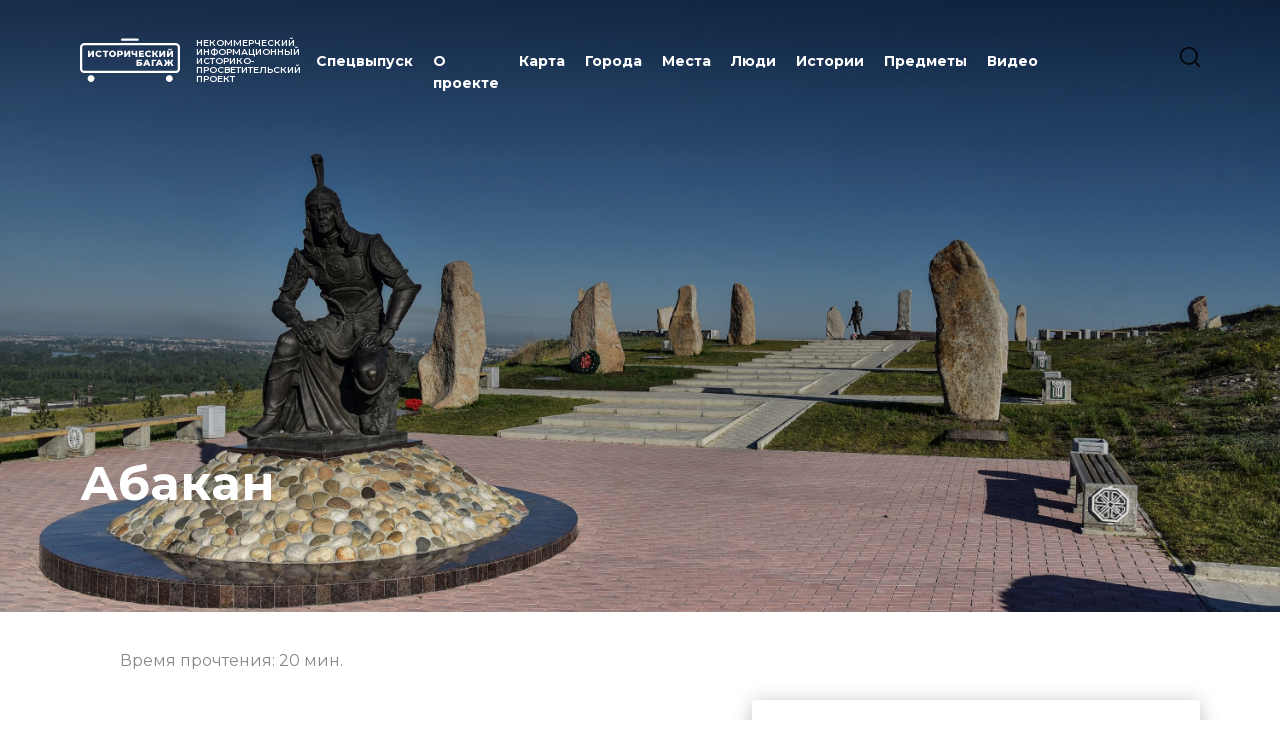

--- FILE ---
content_type: text/html; charset=UTF-8
request_url: https://historical-baggage.ru/city/abakan-161
body_size: 48020
content:
<!DOCTYPE html>
<html lang="ru">
<head>
    <meta http-equiv="Content-Type" content="text/html; charset=utf-8"/>
    <meta http-equiv="X-UA-Compatible" content="IE=9">
    <meta name="language" content="ru"/>
    <meta name="viewport" content="width=device-width, initial-scale=1, maximum-scale=1">

    <link rel="stylesheet" type="text/css" href="/css/style.css?lte02d78sds55dxs_d0202"/>
    <link href="https://vjs.zencdn.net/7.17.0/video-js.css" rel="stylesheet" />
    <link rel="stylesheet" type="text/css" href="/css/nouislider.css"/>

    <link rel="preconnect" href="https://fonts.googleapis.com">
    <link rel="preconnect" href="https://fonts.gstatic.com" crossorigin>
    <link href="https://fonts.googleapis.com/css2?family=Montserrat:wght@400;500;600;700;900&display=swap"
          rel="stylesheet">
    <link href="https://fonts.googleapis.com/css2?family=Spectral:ital,wght@0,200;0,300;0,400;0,500;0,600;0,700;0,800;1,200;1,300;1,400;1,500;1,600&display=swap" rel="stylesheet">




    <link rel="shortcut icon" href="images/favicon/favicon.ico" type="image/x-icon">
<link rel="icon" href="/images/favicon/favicon.ico" type="image/x-icon">
<link rel="apple-touch-icon" sizes="180x180" href="/images/favicon/apple-touch-icon.png">
<link rel="icon" type="image/png" sizes="32x32" href="/images/favicon/favicon-32x32.png">
<link rel="icon" type="image/png" sizes="16x16" href="/images/favicon/favicon-16x16.png">
<link rel="manifest" href="/images/favicon/site.webmanifest">
    
<script type="text/javascript" src="/assets/c64f64e4/jquery.js"></script>
<script type="text/javascript" src="/assets/c64f64e4/jquery.yiiactiveform.js"></script>
<title>Абакан — Исторический багаж</title>
<meta name="keywords" content=""/>
<meta name="title" content="Абакан — Исторический багаж"/>
<meta name="description" content="Нынешний Абакан люди начали осваивать еще в эпоху бронзы. В XVII веке сибирские казаки заложили Абаканский острог, который спустя четверть века стал крепостью. "/>
<meta property="og:type" content="article"/>
<meta property="og:title" content="Абакан — Исторический багаж"/>
<meta property="og:url" content=""/>
<meta property="og:image" content="/static/city/2875-9053.jpg"/>
<meta property="og:site_name" content="Историческийбагаж.рф"/>
<meta property="og:description" content="Нынешний Абакан люди начали осваивать еще в эпоху бронзы. В XVII веке сибирские казаки заложили Абаканский острог, который спустя четверть века стал крепостью. "/>



<script src="https://unpkg.com/imagesloaded@5/imagesloaded.pkgd.min.js"></script>
<script src="/js/isotope.pkgd.min.js"></script>

<script src="/js/lightzoom.min.js"></script>
<link rel="stylesheet" type="text/css" href="/js/glassstyle.min.css"/>

<script src="https://api-maps.yandex.ru/2.1/?apikey=ee71d1c5-a1aa-4209-8163-81820f437699&lang=ru_RU"
        type="text/javascript">
</script>






</head>

<body  >





<div class="bar">

    <div class="bar-inner">

        <div class="bar-content">


            <div class="navigation">


                <div class="bar-search">
                    <form action="/search">
                        <div class="bar-search-fld">
                            <input type="text" name="request" placeholder="Поиск" class="bar-search-fld-input">
                            <input type="submit" class="bar-search-fld-submit" value="" />
                        </div>
                    </form>
                </div>


                <ul>

                                            <li class="js-menu">
                            <a class="js-menuLink">Спецвыпуск</a>
                            <ul>
                                <li>
                                    <a href="/pavlovsk">
                                        Павловский вокзал
                                    </a>
                                </li>
                                <li>
                                    <a href="/cs">
                                        Царскосельская железная дорога 
                                    </a>
                                </li>
                                <li>
                                    <a href="/history-train">
                                        Поезд Памяти
                                    </a>
                                </li>
                                <li>
                                    <a href="/bam">
                                    БАМ. Преемственность поколений
                                    </a>
                                </li>
                            </ul>
                        </li>
                    

                    <li class="">
                        <a href="/about">
                            О проекте
                        </a>
                    </li>

                    <li class="">
                        <a href="/map">
                            Карта
                        </a>
                    </li>

                    <li class="">
                        <a href="/cities">
                            Города
                        </a>
                    </li>


                    <li class="">
                        <a href="/places">
                            Места
                        </a>
                    </li>
                    <li class="">
                        <a href="/persons">
                            Люди
                        </a>
                    </li>

                    <li class="">
                        <a href="/stories">
                            Истории
                        </a>
                    </li>

                    <li class="">
                        <a href="/things">
                            Предметы
                        </a>
                    </li>

                    <li class="">
                        <a href="/videos">
                            Видео
                        </a>
                    </li>


                </ul>


            </div>


            
            <div class="copy">

                                    <div class="copy-row">
                        <a href="mailto:info@historical-baggage.ru">info@historical-baggage.ru</a>
                    </div>
                
                <div class="copy-row">
                    2026 © Исторический багаж. Все права защищены
                </div>

            </div>


        </div>


    </div>

</div>

<div class="header ">
    <div class="wrapper">
        <div class="header-inner">
            <div class="logo header-logo">
                <a href="/">
                    <svg width="185" height="81" viewBox="0 0 185 81" fill="none" xmlns="http://www.w3.org/2000/svg">
                        <path d="M14.9368 22.3559H18.1668V29.1537L22.9549 22.3559H26.0379V33.933H22.8055V27.1518L18.0352 33.933H14.9368V22.3559Z"
                              fill="white"/>
                        <path d="M28.5396 28.1447C28.5396 24.6227 31.2395 22.1247 34.9178 22.1247C37.0521 22.1247 38.7774 22.9025 39.9039 24.3078L37.8169 26.1937C37.0877 25.3164 36.1924 24.8369 35.0826 24.8369C33.1782 24.8369 31.8526 26.1605 31.8526 28.1447C31.8526 30.1289 33.1782 31.4596 35.0826 31.4596C36.1924 31.4596 37.0877 30.9789 37.8169 30.1028L39.9039 31.9887C38.7774 33.394 37.0581 34.1718 34.9178 34.1718C31.2395 34.1659 28.5396 31.6656 28.5396 28.1447Z"
                              fill="white"/>
                        <path d="M52.3625 24.9521H48.8171V33.933H45.5871V24.9521H42.0298V22.3559H52.3625V24.9521Z"
                              fill="white"/>
                        <path d="M53.7051 28.1447C53.7051 24.6712 56.4323 22.1247 60.1497 22.1247C63.867 22.1247 66.5919 24.6712 66.5919 28.1447C66.5919 31.6182 63.8647 34.1659 60.1485 34.1659C56.4323 34.1659 53.7051 31.6182 53.7051 28.1447ZM63.2801 28.1447C63.2801 26.144 61.9046 24.8369 60.1497 24.8369C58.3948 24.8369 57.0181 26.1392 57.0181 28.1447C57.0181 30.1502 58.3936 31.4596 60.1497 31.4596C61.9058 31.4596 63.2801 30.1466 63.2801 28.1447Z"
                              fill="white"/>
                        <path d="M79.5484 26.6391C79.5484 29.2685 77.5611 30.907 74.3963 30.907H72.3805V33.933H69.0947V22.3559H74.3963C77.5611 22.3559 79.5484 23.9932 79.5484 26.6391ZM76.2354 26.6391C76.2354 25.5642 75.5559 24.9355 74.1971 24.9355H72.3757V28.3262H74.1971C75.5559 28.3262 76.2354 27.6975 76.2354 26.6391Z"
                              fill="white"/>
                        <path d="M81.752 22.3559H84.982V29.1537L89.7701 22.3559H92.8531V33.933H89.6207V27.1518L84.8515 33.933H81.752V22.3559Z"
                              fill="white"/>
                        <path d="M105.807 22.3559V33.933H102.576V29.9966C101.783 30.2776 100.949 30.4283 100.108 30.4429C96.8611 30.4429 95.105 28.8554 95.105 25.9111V22.3594H98.335V25.5559C98.335 27.0606 99.0809 27.7887 100.522 27.7887C101.227 27.8025 101.927 27.6674 102.576 27.3921V22.3641L105.807 22.3559Z"
                              fill="white"/>
                        <path d="M118.347 31.403V33.933H109.042V22.3559H118.136V24.8858H112.288V26.838H117.44V29.2851H112.288V31.403H118.347Z"
                              fill="white"/>
                        <path d="M120.221 28.1447C120.221 24.6227 122.921 22.1247 126.598 22.1247C128.733 22.1247 130.459 22.9025 131.586 24.3078L129.497 26.1937C128.769 25.3164 127.874 24.8369 126.77 24.8369C124.865 24.8369 123.54 26.1605 123.54 28.1447C123.54 30.1289 124.865 31.4596 126.77 31.4596C127.88 31.4596 128.775 30.9789 129.497 30.1028L131.586 31.9887C130.459 33.394 128.74 34.1718 126.598 34.1718C122.921 34.1659 120.221 31.6656 120.221 28.1447Z"
                              fill="white"/>
                        <path d="M138.493 29.5006H137.002V33.933H133.738V22.3559H137.002V26.8546H138.576L141.342 22.3559H144.788L141.16 27.9461L144.821 33.933H141.127L138.493 29.5006Z"
                              fill="white"/>
                        <path d="M146.612 22.3559H149.843V29.1537L154.63 22.3559H157.713V33.933H154.48V27.1518L149.714 33.933H146.615L146.612 22.3559Z"
                              fill="white"/>
                        <path d="M160.942 22.3562H164.172V29.154L168.96 22.3562H172.043V33.9333H168.813V27.1521L164.042 33.9333H160.942V22.3562ZM163.077 18.9644H165.28C165.296 19.7256 165.644 20.1069 166.473 20.1069C167.302 20.1069 167.682 19.7256 167.699 18.9644H169.902C169.902 20.7012 168.875 21.6613 166.473 21.6613C164.07 21.6613 163.079 20.7012 163.079 18.9644H163.077Z"
                              fill="white"/>
                        <path d="M104.549 38.8959H114.24V41.427H107.779V43.2952H110.778C113.594 43.2952 115.134 44.5193 115.134 46.7521C115.134 49.1009 113.355 50.4742 110.347 50.4742H104.549V38.8959ZM110.131 48.1301C111.225 48.1301 111.821 47.6838 111.821 46.8563C111.821 46.0288 111.258 45.6322 110.131 45.6322H107.779V48.1207L110.131 48.1301Z"
                              fill="white"/>
                        <path d="M125.937 48.2248H121.032L120.122 50.4742H116.775L121.894 38.8959H125.124L130.26 50.4742H126.847L125.937 48.2248ZM124.976 45.8097L123.484 42.1042L121.994 45.8097H124.976Z"
                              fill="white"/>
                        <path d="M141.144 41.4913H135.893V50.4722H132.662V38.8939H141.161L141.144 41.4913Z"
                              fill="white"/>
                        <path d="M149.096 48.2248H144.193L143.282 50.4742H139.935L145.054 38.8959H148.29L153.425 50.4742H150.013L149.096 48.2248ZM148.136 45.8097L146.645 42.1042L145.154 45.8097H148.136Z"
                              fill="white"/>
                        <path d="M167.121 46.0418H165.746V50.4742H162.532V46.0418H161.157L158.888 50.4742H155.094L158.391 44.4033L155.293 38.8959H158.739L161.058 43.3946H162.532V38.8959H165.746V43.3946H167.154L169.525 38.8959H172.953L169.855 44.4033L173.153 50.4742H169.375L167.121 46.0418Z"
                              fill="white"/>
                        <path d="M177.274 63.7092H7.72642C5.67781 63.7066 3.71384 62.8929 2.26537 61.4466C0.816894 60.0002 0.00219654 58.0392 0 55.9938V15.9196C0.00219654 13.8743 0.816894 11.9133 2.26537 10.4669C3.71384 9.02051 5.67781 8.20679 7.72642 8.20428H177.274C179.322 8.20679 181.286 9.02051 182.735 10.4669C184.183 11.9133 184.998 13.8743 185 15.9196V55.9938C184.998 58.0392 184.183 60.0002 182.735 61.4466C181.286 62.8929 179.322 63.7066 177.274 63.7092ZM7.72642 12.3502C6.77853 12.3515 5.8698 12.7279 5.19943 13.397C4.52906 14.0661 4.15173 14.9732 4.15016 15.9196V55.9938C4.1511 56.9406 4.52815 57.8484 5.19859 58.518C5.86903 59.1876 6.77811 59.5643 7.72642 59.5656H177.274C178.222 59.5643 179.131 59.1876 179.801 58.518C180.472 57.8484 180.849 56.9406 180.85 55.9938V15.9196C180.849 14.9728 180.472 14.065 179.801 13.3955C179.131 12.7259 178.222 12.3491 177.274 12.3479L7.72642 12.3502Z"
                              fill="white"/>
                        <path d="M20.473 80.2578C23.9858 80.2444 26.8225 77.3903 26.8091 73.8832C26.7956 70.376 23.9371 67.5438 20.4243 67.5573C16.9116 67.5707 14.0749 70.4248 14.0883 73.9319C14.1018 77.4391 16.9603 80.2713 20.473 80.2578Z"
                              fill="white"/>
                        <path d="M171.679 73.9429C171.7 70.4358 168.869 67.5758 165.356 67.5549C161.844 67.534 158.979 70.3602 158.958 73.8673C158.938 77.3744 161.768 80.2345 165.281 80.2553C168.794 80.2762 171.658 77.45 171.679 73.9429Z"
                              fill="white"/>
                        <path d="M106.66 4.14357H77.8065C77.2562 4.14357 76.7284 3.92529 76.3392 3.53676C75.9501 3.14822 75.7314 2.62126 75.7314 2.07178C75.7318 1.52241 75.9505 0.995623 76.3396 0.607156C76.7287 0.218689 77.2563 0.00031366 77.8065 0H106.66C107.21 0 107.738 0.218274 108.127 0.606809C108.516 0.995344 108.735 1.52231 108.735 2.07178C108.735 2.3439 108.681 2.61337 108.577 2.8648C108.473 3.11623 108.32 3.34469 108.127 3.53711C107.935 3.72952 107.706 3.88211 107.454 3.98618C107.202 4.09024 106.932 4.14372 106.66 4.14357Z"
                              fill="white"/>
                    </svg>
                </a>
                <div class="logo header-logo-text">
                    НЕКОММЕРЧЕСКИЙ ИНФОРМАЦИОННЫЙ ИСТОРИКО-ПРОСВЕТИТЕЛЬСКИЙ ПРОЕКТ
                </div>
            </div>


            <div class="navigation-btn" onclick="$('body').toggleClass('menu-opened')">
                <span></span>
                <span></span>
                <span></span>
                <span></span>
            </div>


            <div class="search-btn">
                <form action="/search">
                    <div class="main-search-fld">
                        <input type="submit" class="main-search-fld-submit" value="" />
                        <input class="main-search-fld-input js-searchInput" type="text" name="request" placeholder="Поиск">
                    </div>
                </form>
            </div>


            <div class="navigation header-navigation">

                <ul>


                                            <li class="js-menu">
                            <a class="js-menuLink">Спецвыпуск</a>
                            <ul>
                                <li>
                                    <a href="/pavlovsk">
                                        Павловский вокзал
                                    </a>
                                </li>
                                <li>
                                     <a href="/cs">
                                        Царскосельская железная дорога 
                                    </a>
                                </li>
                                <li>
                                    <a href="/history-train">
                                        Поезд Памяти
                                    </a>
                                </li>
                                <li>
                                    <a href="/bam">
                                    БАМ. Преемственность поколений
                                    </a>
                                </li>
                            </ul>
                        </li>
                                        <li class="">
                        <a href="/about">
                            О проекте
                        </a>
                    </li>

                    <li class="">
                        <a href="/map">
                            Карта
                        </a>
                    </li>

                    <li class="">
                        <a href="/cities">
                            Города
                        </a>
                    </li>


                    <li class="">
                        <a href="/places">
                            Места
                        </a>
                    </li>
                    <li class="">
                        <a href="/persons">
                            Люди
                        </a>
                    </li>

                    <li class="">
                        <a href="/stories">
                            Истории
                        </a>
                    </li>

                    <li class="">
                        <a href="/things">
                            Предметы
                        </a>
                    </li>

                    <li class="">
                        <a href="/videos">
                            Видео
                        </a>
                    </li>


                </ul>
            </div>

        </div>
    </div>

</div>

<div class="post-view">
    <div style="width: 100%; overflow: hidden;">


        <section class=" post-intro" style="background-image: url(/static/city/2875-9053.jpg)">

            <div class="wrapper">


                <div class="post-intro-inner">

                    <div class="post-intro-content">
                        <h1 class="post-intro-title">  Абакан </h1>


                    </div>

                </div>


            </div>
        </section>


        <div class="wrapper">
            <div class="post-body-part-content">
                <div class="post-time-read">
                    Время прочтения: <span class="js-timeReading"></span> мин.
                </div>
            </div>
        </div>

        <section class="post-body js-article">


            <div class="post-body-part">
                <div class="wrapper">

                    <div class="post-body-part-content">
                        <h2 class="post-body-part-anons">  <p><span style="color: rgb(0, 0, 0);">Нынешний Абакан люди начали осваивать еще в эпоху бронзы. В XVII веке сибирские казаки заложили Абаканский острог, который спустя четверть века стал крепостью. </span></p> </h2>


                    </div>
                    <div style="position: relative;">

                                                    <div class="post-video">

                                <div class="post-video-preview">


                                    <div id="route" style="width:100%; height:100%"></div>


                                </div>

                                <div class="post-video-content">
                                    <h4 class="post-video-title">
                                        Республика Хакасия, г. Абакан                                    </h4>
                                    <p class="post-video-subtitle">
                                        <svg width="12" height="16" viewBox="0 0 12 16" fill="none"
                                             xmlns="http://www.w3.org/2000/svg">
                                            <mask id="path-1-inside-1_3079_6309" fill="white">
                                                <path d="M11.2293 5.73103C11.2293 9.42532 6.07168 15.1347 6.07168 15.1347C6.07168 15.1347 0.914062 9.42532 0.914062 5.73103C0.914062 2.9488 3.22321 0.693359 6.07168 0.693359C8.92015 0.693359 11.2293 2.9488 11.2293 5.73103Z"/>
                                            </mask>
                                            <path d="M6.07168 15.1347L5.32963 15.805L6.07168 16.6265L6.81373 15.805L6.07168 15.1347ZM10.2293 5.73103C10.2293 6.44517 9.9732 7.3413 9.51438 8.34216C9.0626 9.32769 8.45098 10.3367 7.82454 11.2545C7.20014 12.1693 6.57371 12.9751 6.10255 13.5529C5.86742 13.8413 5.67206 14.0715 5.5364 14.2286C5.4686 14.3071 5.4158 14.3673 5.38048 14.4072C5.36283 14.4272 5.34955 14.4421 5.34097 14.4517C5.33668 14.4565 5.33356 14.46 5.33166 14.4621C5.33071 14.4631 5.33006 14.4639 5.32972 14.4642C5.32955 14.4644 5.32945 14.4645 5.32944 14.4646C5.32943 14.4646 5.32948 14.4645 5.32947 14.4645C5.32954 14.4644 5.32963 14.4643 6.07168 15.1347C6.81373 15.805 6.81386 15.8049 6.814 15.8047C6.81408 15.8046 6.81424 15.8045 6.81439 15.8043C6.81469 15.804 6.81506 15.8035 6.81552 15.803C6.81643 15.802 6.81765 15.8007 6.81918 15.799C6.82223 15.7956 6.82651 15.7908 6.83198 15.7847C6.84291 15.7725 6.8586 15.7549 6.87872 15.7321C6.91896 15.6866 6.97696 15.6205 7.05019 15.5357C7.19659 15.3661 7.40417 15.1214 7.65256 14.8168C8.14846 14.2087 8.81143 13.3563 9.47644 12.382C10.1394 11.4106 10.8172 10.2996 11.3325 9.1756C11.8407 8.06693 12.2293 6.86404 12.2293 5.73103H10.2293ZM6.07168 15.1347C6.81373 14.4643 6.81382 14.4644 6.81388 14.4645C6.81388 14.4645 6.81393 14.4646 6.81392 14.4646C6.8139 14.4645 6.81381 14.4644 6.81364 14.4642C6.8133 14.4639 6.81265 14.4631 6.8117 14.4621C6.80979 14.46 6.80668 14.4565 6.80239 14.4517C6.7938 14.4421 6.78053 14.4272 6.76287 14.4072C6.72756 14.3673 6.67475 14.3071 6.60695 14.2286C6.4713 14.0715 6.27594 13.8413 6.04081 13.5529C5.56965 12.9751 4.94322 12.1693 4.31882 11.2545C3.69238 10.3367 3.08076 9.32769 2.62897 8.34216C2.17016 7.3413 1.91406 6.44517 1.91406 5.73103H-0.0859375C-0.0859375 6.86404 0.302668 8.06693 0.810906 9.1756C1.32617 10.2996 2.00396 11.4106 2.66692 12.382C3.33193 13.3563 3.9949 14.2087 4.4908 14.8168C4.73919 15.1214 4.94677 15.3661 5.09317 15.5357C5.1664 15.6205 5.2244 15.6866 5.26464 15.7321C5.28476 15.7549 5.30045 15.7725 5.31138 15.7847C5.31685 15.7908 5.32113 15.7956 5.32418 15.799C5.32571 15.8007 5.32693 15.802 5.32784 15.803C5.32829 15.8035 5.32867 15.804 5.32897 15.8043C5.32912 15.8045 5.32928 15.8046 5.32936 15.8047C5.3295 15.8049 5.32963 15.805 6.07168 15.1347ZM1.91406 5.73103C1.91406 3.52314 3.75318 1.69336 6.07168 1.69336V-0.306641C2.69323 -0.306641 -0.0859375 2.37447 -0.0859375 5.73103H1.91406ZM6.07168 1.69336C8.39018 1.69336 10.2293 3.52314 10.2293 5.73103H12.2293C12.2293 2.37447 9.45012 -0.306641 6.07168 -0.306641V1.69336Z"
                                                  fill="#98AAC1" mask="url(#path-1-inside-1_3079_6309)"/>
                                            <circle cx="6.07077" cy="5.85202" r="1.71921" fill="#98AAC1"/>
                                        </svg>
                                        GPS: 53.721152 , 91.442396                                    </p>

                                </div>

                            </div>

                                            </div>
                </div>
            </div>

                        
    

    
    

    

    

    

    

    
    

    
    

    

    

    

    

    

    

    
        <div class="post-body-part temp-15">
            <div class="wrapper">

                <div class="share">

                    <div class="share-title">Поделиться</div>
                    <div class="share-list">
                        <div class="share-item">
                            <a href="#"
                               onclick=" window.open('https://vk.com/share.php?url='+window.location.href+'', 'WindowName','toolbar = 0, scrollbars = 1, statusbar = 0,   menubar = 0, resizable = 0, height = 436, width = 626'); return false;">
                                <svg width="35" height="34" viewBox="0 0 35 34" fill="none"
                                     xmlns="http://www.w3.org/2000/svg">
                                    <path fill-rule="evenodd" clip-rule="evenodd"
                                          d="M0 16.8875C0 7.56077 7.67513 0 17.1429 0C26.6106 0 34.2858 7.56077 34.2858 16.8875C34.2858 26.2141 26.6106 33.7749 17.1429 33.7749C7.67513 33.7749 0 26.2141 0 16.8875ZM18.0396 22.43C18.0396 22.43 18.3696 22.3945 18.5386 22.219C18.6933 22.0581 18.688 21.7546 18.688 21.7546C18.688 21.7546 18.6674 20.3372 19.348 20.1279C20.0188 19.922 20.88 21.4986 21.7941 22.1048C22.4845 22.5632 23.0086 22.4629 23.0086 22.4629L25.4511 22.43C25.4511 22.43 26.7282 22.3539 26.1227 21.3827C26.0726 21.3032 25.7695 20.6641 24.3072 19.3513C22.7752 17.9771 22.9809 18.1993 24.825 15.822C25.9483 14.3743 26.3973 13.4904 26.2569 13.1125C26.1236 12.751 25.2972 12.847 25.2972 12.847L22.548 12.8634C22.548 12.8634 22.3441 12.8366 22.1929 12.924C22.0454 13.0096 21.9497 13.2094 21.9497 13.2094C21.9497 13.2094 21.515 14.3293 20.9346 15.2823C19.7102 17.2921 19.221 17.3985 19.0207 17.274C18.5547 16.9825 18.671 16.1048 18.671 15.4812C18.671 13.5328 18.9769 12.7207 18.0762 12.5106C17.7775 12.4405 17.5575 12.3947 16.7929 12.3869C15.8117 12.3774 14.9818 12.3904 14.5114 12.6126C14.1983 12.7605 13.9569 13.0909 14.1044 13.1099C14.286 13.1333 14.6974 13.2172 14.9156 13.5043C15.1973 13.8753 15.1875 14.7072 15.1875 14.7072C15.1875 14.7072 15.3494 17.0007 14.8092 17.2852C14.4389 17.4807 13.9309 17.082 12.8389 15.2581C12.28 14.3241 11.8578 13.2915 11.8578 13.2915C11.8578 13.2915 11.7764 13.0987 11.6307 12.9949C11.4545 12.8695 11.2085 12.8306 11.2085 12.8306L8.59612 12.847C8.59612 12.847 8.2035 12.8574 8.05951 13.0226C7.93162 13.1687 8.04967 13.4723 8.04967 13.4723C8.04967 13.4723 10.0951 18.0999 12.4114 20.4323C14.5355 22.5701 16.9467 22.43 16.9467 22.43H18.0396Z"
                                          fill="#98AAC1"/>
                                </svg>


                            </a>
                        </div>
                        <div class="share-item">
                            <a href="#"
                               onclick=" window.open('https://telegram.me/share/url?url='+window.location.href+'&amp;text=Абакан — Исторический багаж', 'WindowName','toolbar = 0, scrollbars = 1, statusbar = 0,   menubar = 0, resizable = 0, height = 436, width = 626'); return false;">
                                <svg width="34" height="35" viewBox="0 0 34 35" fill="none"
                                     xmlns="http://www.w3.org/2000/svg">
                                    <path fill-rule="evenodd" clip-rule="evenodd"
                                          d="M34 17.1758C34 26.5646 26.3888 34.1758 17 34.1758C7.61116 34.1758 0 26.5646 0 17.1758C0 7.78694 7.61116 0.175781 17 0.175781C26.3888 0.175781 34 7.78694 34 17.1758ZM22.4047 10.3324L7.88723 15.9441C6.89221 16.3341 6.90978 16.8864 7.71658 17.143L11.4332 18.3053L20.0545 12.8634C20.4548 12.5967 20.8262 12.7477 20.5226 13.0156L13.5462 19.3344L13.2789 23.1749C13.6679 23.1749 13.8373 23.0051 14.038 22.8038L15.8536 21.0502L19.6179 23.8316C20.3042 24.2216 20.7948 24.0203 20.978 23.1926L23.4499 11.5174L23.4486 11.5186C23.667 10.4971 23.0785 10.0883 22.4047 10.3324Z"
                                          fill="#98AAC1"/>
                                </svg>

                            </a>
                        </div>
                    </div>

                </div>

            </div>
        </div>
    


    

    
    

    

    

    

    

    
    

    
    

    
        <div class="post-body-part temp-10">
            <div class="wrapper">

                <div class="post-body-part-content">
                    <div class="post-body-part-hr"></div>


                </div>
            </div>
        </div>
    

    

    

    

    

    

    


    

    
    
        <div class="post-body-part temp-2">
            <div class="wrapper">
                                    <h3 class="post-body-part-subtitle">  История </h3>
                                <div class="post-body-part-content">

                    <div>
                        <div class="post-body-part-spectral">  <h3><span style="background-color: transparent; color: rgb(0, 0, 0);">Находится он между Красноярском и Кызылом. Город прошел непростой путь от маленькой военной крепости до крупного промышленного центра юга Сибири. Сегодня здесь делают алюминий, добывают уголь, пьют айран, к историческому наследию относятся с почтением, а к гостям города — с неизменным хакасским радушием.</span></h3> </div>

                    </div>


                                    </div>
            </div>
        </div>
    

    

    

    

    

    
    

    
    

    

    

    

    

    

    

    


    

    
    

    

    

    

    

    
    

    
    

    

    
        <div class="post-body-part temp-11">
            <div class="wrapper">

                <div class="post-body-part-content">
                    

                        <img class="temp-11-photo" src="/static/part/7546-1576.jpg">


                    
                    <div class=" post-part-photos-hint">
                        <p>Мост через реку Абакан</p>
                    </div>
                </div>
            </div>
        </div>


    

    

    

    

    

    


    

    
    
        <div class="post-body-part temp-2">
            <div class="wrapper">
                                    <h3 class="post-body-part-subtitle">  Символы города. Союз природы и человека </h3>
                                <div class="post-body-part-content">

                    <div>
                        <div class="post-body-part-spectral">  <p><span style="color: rgb(0, 0, 0); background-color: transparent;">Флаг и герб Абакана — его официальные символы — за свою историю не раз менялись, но все так же отражают вещи, важные для города и Хакасии в целом: воды Енисея, величественные древние изваяния, красоту цветущей степи.</span></p> </div>

                    </div>


                                    </div>
            </div>
        </div>
    

    

    

    

    

    
    

    
    

    

    

    

    

    

    

    


    

    
    
        <div class="post-body-part temp-2">
            <div class="wrapper">
                                    <h3 class="post-body-part-subtitle">  Герб </h3>
                                <div class="post-body-part-content">

                    <div>
                        <div class="post-body-part-spectral">  <p><span style="background-color: transparent; color: rgb(0, 0, 0);">Герб города представляет собой геральдический щит красного цвета, внутри него на белом фоне расположены три композиции, основа которых имеет свой цвет поля. </span></p><p><span style="background-color: transparent; color: rgb(0, 0, 0);">﻿</span></p> </div>

                    </div>


                                            <div class="post-body-part-img">
                            <img src="/static/part/2753-9806.jpg ">
                                                            <div class=" post-part-photos-hint">
                                    <p>Герб Абакана. Утверждён 4 июня 1980 г.</p>                                </div>
                                                    </div>

                                    </div>
            </div>
        </div>
    

    

    

    

    

    
    

    
    

    

    

    

    

    

    

    


    

    
    
        <div class="post-body-part temp-2">
            <div class="wrapper">
                                <div class="post-body-part-content">

                    <div>
                        <div class="post-body-part-spectral">  <p><span style="color: rgb(0, 0, 0); background-color: transparent;">В верхней части композиции стилизованными буквами белого цвета на красном фоне начертано «Абакан».&nbsp;</span></p><p><span style="color: rgb(0, 0, 0); background-color: transparent;">В средней части щита на голубом фоне расположены схематичные изображения трех каменных стел белого цвета с культовыми голубыми рисунками древнего человека. Центральная стела имеет изображена фронтально, боковые стелы развернуты рисунками к центральной стеле. Под тремя стелами на белом фоне — две горизонтальные волнистые линии голубого цвета в виде морской ряби.</span></p><p><span style="color: rgb(0, 0, 0); background-color: transparent;">В нижней части щита в центре светло-зеленого поля располагается крупное изображение цветка жарка. Цветок оранжевый, с зеленым окаймлением лепестков на прямом невысоком зеленом стебле с двумя симметрично расположенными разноразмерными зелеными листьями.</span></p> </div>

                    </div>


                                    </div>
            </div>
        </div>
    

    

    

    

    

    
    

    
    

    

    

    

    

    

    

    


    

    
    

    

    

    

    

    
    

    
    

    

    
        <div class="post-body-part temp-11">
            <div class="wrapper">

                <div class="post-body-part-content">
                    

                        <img class="temp-11-photo" src="/static/part/6683-5998.jpg">


                    
                    <div class=" post-part-photos-hint">
                        <p>Панорама города Абакан. 2024 г.</p>
                    </div>
                </div>
            </div>
        </div>


    

    

    

    

    

    


    

    
    
        <div class="post-body-part temp-2">
            <div class="wrapper">
                                    <h3 class="post-body-part-subtitle">  Флаг </h3>
                                <div class="post-body-part-content">

                    <div>
                        <div class="post-body-part-spectral">  <p><span style="color: rgb(0, 0, 0); background-color: transparent;">Флаг Абакана — белое прямоугольное полотнище. Древко флага — две расположенные слитно вертикальные полосы красного и синего цвета. На полотнище располагается двустороннее изображение герба Абакана. Используемые цвета герба, отображенного на полотнище, символизируют единство и целостность России. Белый — это святость, чистота, доброжелательность и снега Сибири. Красный цвет — это державность, мужество, слава, кровь, пролитая за Отечество, энергия, сила, красота. Синий символизирует покровительницу России Богоматерь, небесные силы, верность, постоянство, надежность, голубые просторы рек Абакан и Енисей, окружающих город.</span></p> </div>

                    </div>


                                    </div>
            </div>
        </div>
    

    

    

    

    

    
    

    
    

    

    

    

    

    

    

    


    

    
    

    

    

    

    

    
    

    
    

    

    
        <div class="post-body-part temp-11">
            <div class="wrapper">

                <div class="post-body-part-content">
                    

                        <img class="temp-11-photo" src="/static/part/6597-1345.jpg">


                    
                    <div class=" post-part-photos-hint">
                        <p>Флаг города Абакана. Утверждён решением Абаканского городского Совета депутатов от 29 апреля 2003 г.</p>
                    </div>
                </div>
            </div>
        </div>


    

    

    

    

    

    


    

    
    
        <div class="post-body-part temp-2">
            <div class="wrapper">
                                    <h3 class="post-body-part-subtitle">  Гимн </h3>
                                <div class="post-body-part-content">

                    <div>
                        <div class="post-body-part-spectral">  <p><span style="color: rgb(0, 0, 0); background-color: transparent;">Абакан не имеет своего официально утвержденного гимна, хотя было немало песен, посвященных городу, полюбившихся его жителям и использовавшихся в разные периоды городской истории в качестве неофициального гимна Абакана.</span></p> </div>

                    </div>


                                    </div>
            </div>
        </div>
    

    

    

    

    

    
    

    
    

    

    

    

    

    

    

    


    
        <div class="post-body-part temp-1">
            <div class="wrapper">
                                    <h3 class="post-body-part-subtitle">  Что было на месте Абакана в древние времена? </h3>
                                <div class="post-body-part-content">

                    <div class="post-body-part-spectral">
                        <p><span style="background-color: transparent; color: rgb(0, 0, 0);">Предки современного человека начали осваивать эту землю еще в эпоху бронзы. В I веке до нашей эры недалеко отсюда находился Ташебинский дворец — уникальный памятник гунно-сарматского периода истории региона.</span></p><p><span style="background-color: transparent; color: rgb(0, 0, 0);">﻿</span></p>

                    </div>


                                            <div class="post-body-part-img">
                            <img src="/static/part/6334-9240.jpg ">

                                                            <div class=" post-part-photos-hint">
                                    <p>Ташебинский дворец. Реконструкция архитектора Г.Б. Щукина. Вторая половина XX в.</p>                                </div>
                                                    </div>


                                    </div>
            </div>
        </div>
    

    
    

    

    

    

    

    
    

    
    

    

    

    

    

    

    

    


    

    
    
        <div class="post-body-part temp-2">
            <div class="wrapper">
                                <div class="post-body-part-content">

                    <div>
                        <div class="post-body-part-spectral">  <p><span style="color: rgb(0, 0, 0); background-color: transparent;">Существует несколько версий происхождения названия Абакан, хотя очевидно, что в XVII веке поселение, а позднее и город были названы по имени протекавшей здесь реки: в хакасском языке есть выражение «ахбан сух» (светлая, чистая вода). Им обозначалась река, на берегах которой и возник город. Согласно второй версии, Абакан — это составное слово. Первая его часть означает как хакасско-шорскую этническую группу аба, так и приток реки, на которой племя аба обитало. Вторая часть слова, «-кан», в языках некоторых народов региона переводится как «путь, дорога». Следовательно, Аба-кан — это «путь к племени аба». Наконец, существует народное предание о медведе-великане (аба). Этого лесного зверя в схватке одолел бесстрашный богатырь (алып). Поверженный медведь превратился в гору, из которой потек ручей, превратившийся в полноводную реку Абахан («медвежья кровь»).</span></p> </div>

                    </div>


                                    </div>
            </div>
        </div>
    

    

    

    

    

    
    

    
    

    

    

    

    

    

    

    


    

    
    

    

    

    

    

    
    

    
    

    

    

    

    

    

                    
            <div class="post-body-part temp-7 interior-section-desk">
            <div class="wrapper">
            <div class="interior-inner">
                <div class="interior-about interior-full-about">


                    <div id="interior-swiper-20763"
                         class="swiper-container interior-full-swiper photo-items">
                        <div class="swiper-wrapper">


                                                            <div class="swiper-slide">


                                    <div class="interior-swiper-parts">
                                        <div class="interior-swiper-part">


                                            <div class="interior-swiper-part-fix">

                                                                                                    <h3 class="post-body-part-subtitle">  От казачьего острога до торгового села: дореволюционный период в жизни Абакана</h3>
                                                
                                                <div class="post-body-part-content">
                                                                                                            <div class="post-body-part-spectral">
                                                            <p><span style="color: rgb(0, 0, 0); background-color: transparent;">В конце XVII века сибирские казаки постепенно осваивали устье реки Абакан, впадающей в Енисей. Осенью 1675 года на Сосновом острове, неподалеку от древнего хакасского аула Ах-Тигей, они заложили Абаканский острог. С этой даты ведет свой отсчет документально зафиксированная история города.</span></p><p><span style="color: rgb(0, 0, 0); background-color: transparent;">Более четверти века спустя, в 1707 году, по указанию Петра I на месте острога выстроили более основательную крепость, вместившую гарнизон с поселением. Для того времени это было крупное военно-инженерное сооружение. Сюда начинают стекаться люди — не только из ближайшей окрестности, но и из центральных регионов России, и уже в 1780-е годы крепость превращается в село Усть-Абаканское.</span></p>                                                        </div>
                                                                                                    </div>
                                            </div>

                                        </div>
                                        <div class="interior-swiper-part interior-swiper-part-img">

                                            <img src="/static/part/4261-6074.png">

                                                                                            <div class=" post-part-photos-hint">
                                                    <p><br></p>                                                </div>
                                            

                                        </div>
                                    </div>

                                </div>
                                                            <div class="swiper-slide">


                                    <div class="interior-swiper-parts">
                                        <div class="interior-swiper-part">


                                            <div class="interior-swiper-part-fix">

                                                                                                    <h3 class="post-body-part-subtitle">  Развитие торговли</h3>
                                                
                                                <div class="post-body-part-content">
                                                                                                            <div class="post-body-part-spectral">
                                                            <p><span style="color: rgb(0, 0, 0); background-color: transparent;">В 1823 году село становится столицей органа самоуправления хакасов — Качинской степной думы Минусинского уезда Енисейской губернии. В течение XIX века особенно усиливается его торговая роль благодаря выгодному расположению у слияния двух крупных рек. Здесь проводятся ярмарки, открываются промысловые предприятия, строится церковь и начальная школа.&nbsp;</span></p><p><span style="color: rgb(0, 0, 0); background-color: transparent;">В это время село представляло собой пестрое и причудливое зрелище: вдоль реки Абакан, на улице Набережной, традиционные хакасские юрты преспокойно соседствовали с вполне европейскими домами. Хозяйственная жизнь села кипела вокруг речной пристани. В период навигации прямо на ней разворачивался импровизированный торг: здесь закупались зерном, скотом, лесом, изделиями ремесленников и многим другим.</span></p><p><span style="color: rgb(0, 0, 0); background-color: transparent;">В конце века в пределах Усть-Абаканского проживало уже около полутора тысяч человек. Большое торговое село стало одним из экономических форпостов в южной части Сибири. В нем обосновались отделения Сибирского торгового и Русско-азиатского банков и даже американской фирмы «Международная кампания жатвенных машин в России». В 1913 году село Усть-Абаканское становится центром Усть-Абаканской волости.</span></p>                                                        </div>
                                                                                                    </div>
                                            </div>

                                        </div>
                                        <div class="interior-swiper-part interior-swiper-part-img">

                                            <img src="/static/part/5993-5044.jpg">

                                                                                            <div class=" post-part-photos-hint">
                                                    <p>Группа хакасов в Минусинске. Конец XIX - начало XX века</p>                                                </div>
                                            

                                        </div>
                                    </div>

                                </div>
                                                            <div class="swiper-slide">


                                    <div class="interior-swiper-parts">
                                        <div class="interior-swiper-part">


                                            <div class="interior-swiper-part-fix">

                                                                                                    <h3 class="post-body-part-subtitle">  Абакан — промышленный центр региона</h3>
                                                
                                                <div class="post-body-part-content">
                                                                                                            <div class="post-body-part-spectral">
                                                            <p><span style="color: rgb(0, 0, 0); background-color: transparent;">В 1913 году началось строительство железной дороги Ачинск — Минусинск, а через год появились и первые станционные постройки близ Усть-Абаканского. Одновременно заложили и рабочий поселок для обслуживания будущей станции и ремонтных мастерских. Даже Первая мировая война, хотя и значительно сократила население Усть-Абаканского, но не смогла полностью остановить строительные работы: железная дорога мыслилась стратегически важным транспортным объектом, ведь по ней должны были поступать уголь и медь, которые начали активно добывать в регионе. Накануне революции в рабочем поселке проживало около 160 человек, в то время как в самом селе Усть-Абаканском — чуть более 500.</span></p><p><span style="color: rgb(0, 0, 0); background-color: transparent;">Революционные потрясения, а затем Гражданская война перекроили административную карту Сибири. Усть-Абаканское становилось центром то Хакасского уезда, то одноименного округа. В годы нэпа экономическая жизнь села стала налаживаться: в нем появились мельница, электростанция, небольшой кирпичный завод, обувная фабрика. Восстанавливалось и население: в 1925 году в самом Усть-Абаканском и фактически слившемся с ним станционном поселке оно насчитывало три тысячи человек.</span></p>                                                        </div>
                                                                                                    </div>
                                            </div>

                                        </div>
                                        <div class="interior-swiper-part interior-swiper-part-img">

                                            <img src="/static/part/8877-2087.jpg">

                                                                                            <div class=" post-part-photos-hint">
                                                    <p>Строительная бригада Ачинско-Минусинской железной дороги на рельсовых путях. 1914-1916 гг. Автор фото - Н.В. Фёдоров</p>                                                </div>
                                            

                                        </div>
                                    </div>

                                </div>
                                                            <div class="swiper-slide">


                                    <div class="interior-swiper-parts">
                                        <div class="interior-swiper-part">


                                            <div class="interior-swiper-part-fix">

                                                                                                    <h3 class="post-body-part-subtitle">  Абакан — крупный промышленный и культурный центр на юге Сибири</h3>
                                                
                                                <div class="post-body-part-content">
                                                                                                            <div class="post-body-part-spectral">
                                                            <p><span style="color: rgb(0, 0, 0); background-color: transparent;">Осенью того же года произошло важное событие в истории Абакана: строительство железнодорожной ветки было завершено, и 23 ноября на станцию прибыл первый пассажирский поезд из Ачинска. Отныне станция Абакан становится не только важным транспортным пунктом Сибири, но и частью единой железнодорожной системы СССР.</span></p><p><span style="color: rgb(0, 0, 0); background-color: transparent;">Хакасия, богатая природными ресурсами, стала развиваться еще быстрее в период индустриализации. 30 апреля 1931 года село Усть-Абаканское наконец стало городом Абаканом, столицей Хакасской автономной области.</span></p><p><span style="color: rgb(0, 0, 0); background-color: transparent;">Абакан предвоенного десятилетия — крупный промышленный и культурный центр на юге Сибири. В городе организуют тресты «Хакаслес» и «Хакасзолото», строят заводы по переработке сельскохозяйственной продукции, выпуску строительных материалов. Появляются пищевые предприятия, мебельная фабрика, паровозное депо и узел телефонной связи.</span></p>                                                        </div>
                                                                                                    </div>
                                            </div>

                                        </div>
                                        <div class="interior-swiper-part interior-swiper-part-img">

                                            <img src="/static/part/8873-8887.jpg">

                                                                                            <div class=" post-part-photos-hint">
                                                    <p>Прибытие первого поезда на станцию Абакан Ачинско-Минусинской железной дороги. 23 ноября 1925 г.</p>                                                </div>
                                            

                                        </div>
                                    </div>

                                </div>
                                                            <div class="swiper-slide">


                                    <div class="interior-swiper-parts">
                                        <div class="interior-swiper-part">


                                            <div class="interior-swiper-part-fix">

                                                                                                    <h3 class="post-body-part-subtitle">  Расцвет города</h3>
                                                
                                                <div class="post-body-part-content">
                                                                                                            <div class="post-body-part-spectral">
                                                            <p><span style="background-color: transparent; color: rgb(0, 0, 0);">В 1930-е годы открылись Хакасский национальный театр, Хакасский национальный краеведческий музей, Дворец культуры, учительский институт, медицинский техникум.</span></p><p><span style="background-color: transparent; color: rgb(0, 0, 0);">Молодой город расцветал и становился все более привлекательным для жизни. Всего за десять лет его население возросло в четыре раза (с 10 до 40 тысяч человек), а территория расширилась до более чем 20 квадратных километров.</span></p>                                                        </div>
                                                                                                    </div>
                                            </div>

                                        </div>
                                        <div class="interior-swiper-part interior-swiper-part-img">

                                            <img src="/static/part/5826-6248.jpg">

                                                                                            <div class=" post-part-photos-hint">
                                                    <p>Абакан. Областной дом культуры. 1946 г.</p>                                                </div>
                                            

                                        </div>
                                    </div>

                                </div>
                            
                        </div>


                    </div>


                    <div class="swiper-navigation interior-swiper-navigation interior-full-navigation">

                        <div class="swiper-pagination swiper-pagination-interior swiper-pagination-interior-20763"></div>

                        <div class="swiper-button-prev  interior-button-prev interior-full-button-prev-20763">
                            <div class="arrow-prev">
                                <svg version="1.0" xmlns="http://www.w3.org/2000/svg" width="46" height="16" viewBox="0 0 1280 445"><path d="M199.5 17.6c-1.1.3-3.6 1-5.5 1.6C188.7 20.8 5.8 203.4 2.4 210.5c-1.8 3.8-2.4 6.7-2.4 12s.6 8.2 2.4 12c1.9 4 20.5 23.1 95.2 97.6 75.9 75.7 93.6 92.9 96.9 94 2.2.8 7.2 1.3 11 1.3 10.9-.1 20-5.7 25.1-15.7 2.6-4.9 3-15.4.9-21.8-1.6-5.1-5.3-8.9-68.3-72.1L96.5 251l581.5-.2c538.3-.3 581.8-.4 585.1-2 18.7-8.4 22.9-33.7 7.9-47.1-2.3-2.2-5.9-4.6-7.9-5.5-3.3-1.6-46.8-1.7-585.1-2L96.5 194l66.2-66.3C199 91.3 229.6 59.9 230.6 58c1.4-2.7 1.9-5.7 1.9-12.5 0-8-.3-9.5-2.7-13.6-3.2-5.5-8.5-10.3-13.5-12.4-4-1.7-13.5-2.7-16.8-1.9z"/></svg>
                            </div>
                        </div>
                        <div class="swiper-button-next interior-button-next interior-full-button-next-20763">
                            <div class="arrow-next">
                                <svg width="46" height="16" viewBox="0 0 46 16" fill="none" xmlns="http://www.w3.org/2000/svg">
                                    <path d="M1 7C0.447715 7 0 7.44772 0 8C0 8.55228 0.447715 9 1 9V7ZM45.7071 8.70711C46.0976 8.31658 46.0976 7.68342 45.7071 7.29289L39.3431 0.928932C38.9526 0.538408 38.3195 0.538408 37.9289 0.928932C37.5384 1.31946 37.5384 1.95262 37.9289 2.34315L43.5858 8L37.9289 13.6569C37.5384 14.0474 37.5384 14.6805 37.9289 15.0711C38.3195 15.4616 38.9526 15.4616 39.3431 15.0711L45.7071 8.70711ZM1 9H45V7H1V9Z" fill="#073650"></path>
                                </svg>
                            </div>
                        </div>

                    </div>

                </div>


            </div>
            <script>

                $(document).ready(function () {
                    var interior_swiper20763 = new Swiper('#interior-swiper-20763', {

                        touchStartPreventDefault: false,
                        touchMovePreventDefault: false,
                        slidesPerView: 1,
                        spaceBetween: 20,
                        pagination: {
                            el: ".swiper-pagination-interior-20763",
                            type: "fraction",
                        },
                        loop: true,
                        centeredSlides: true,
                        navigation: {
                            nextEl: '.interior-full-button-next-20763',
                            prevEl: '.interior-full-button-prev-20763',
                        },
                        onTouchMove: function () {
                            allowLinksClick = false
                        },
                        onTouchEnd: function () {
                            //"Release" links after short interval
                            setTimeout(function () {
                                allowLinksClick = true
                            }, 200)

                        },

                        breakpoints: {
                            300: {
                                slidesPerView: 1,

                                pagination: {
                                    type: "fraction",
                                },


                            },


                            880: {
                                slidesPerView: 1,

                                pagination: {

                                    type: "fraction",
                                },
                            }
                        },


                    });
                });
            </script>
                </div>
        </div>


        
            <div class="post-body-part temp-7 interior-section-mob">
            <div class="wrapper">
            <div class="interior-inner">
                <div class="interior-about interior-full-about">


                    <div id="interior-swiper-mob20763"
                         class="swiper-container interior-full-swiper photo-items">
                        <div class="swiper-wrapper">


                                                            <div class="swiper-slide">

                                    <div class="interior-swiper-parts">
                                        <div class="interior-swiper-part">

                                                                                            <h3 class="post-body-part-subtitle">  От казачьего острога до торгового села: дореволюционный период в жизни Абакана</h3>
                                            
                                                                                            <div class="post-body-part-content">
                                                    <div class="post-body-part-spectral">
                                                        <p><span style="color: rgb(0, 0, 0); background-color: transparent;">В конце XVII века сибирские казаки постепенно осваивали устье реки Абакан, впадающей в Енисей. Осенью 1675 года на Сосновом острове, неподалеку от древнего хакасского аула Ах-Тигей, они заложили Абаканский острог. С этой даты ведет свой отсчет документально зафиксированная история города.</span></p><p><span style="color: rgb(0, 0, 0); background-color: transparent;">Более четверти века спустя, в 1707 году, по указанию Петра I на месте острога выстроили более основательную крепость, вместившую гарнизон с поселением. Для того времени это было крупное военно-инженерное сооружение. Сюда начинают стекаться люди — не только из ближайшей окрестности, но и из центральных регионов России, и уже в 1780-е годы крепость превращается в село Усть-Абаканское.</span></p>                                                    </div>
                                                </div>
                                                                                    </div>

                                    </div>

                                </div>

                                <div class="swiper-slide">

                                    <div class="interior-swiper-parts">

                                        <div class="interior-swiper-part interior-swiper-part-img">

                                            <img src="/static/part/4261-6074.png">


                                                                                            <div class=" post-part-photos-hint">
                                                    <p><br></p>                                                </div>
                                            
                                        </div>
                                    </div>

                                </div>
                                                            <div class="swiper-slide">

                                    <div class="interior-swiper-parts">
                                        <div class="interior-swiper-part">

                                                                                            <h3 class="post-body-part-subtitle">  Развитие торговли</h3>
                                            
                                                                                            <div class="post-body-part-content">
                                                    <div class="post-body-part-spectral">
                                                        <p><span style="color: rgb(0, 0, 0); background-color: transparent;">В 1823 году село становится столицей органа самоуправления хакасов — Качинской степной думы Минусинского уезда Енисейской губернии. В течение XIX века особенно усиливается его торговая роль благодаря выгодному расположению у слияния двух крупных рек. Здесь проводятся ярмарки, открываются промысловые предприятия, строится церковь и начальная школа.&nbsp;</span></p><p><span style="color: rgb(0, 0, 0); background-color: transparent;">В это время село представляло собой пестрое и причудливое зрелище: вдоль реки Абакан, на улице Набережной, традиционные хакасские юрты преспокойно соседствовали с вполне европейскими домами. Хозяйственная жизнь села кипела вокруг речной пристани. В период навигации прямо на ней разворачивался импровизированный торг: здесь закупались зерном, скотом, лесом, изделиями ремесленников и многим другим.</span></p><p><span style="color: rgb(0, 0, 0); background-color: transparent;">В конце века в пределах Усть-Абаканского проживало уже около полутора тысяч человек. Большое торговое село стало одним из экономических форпостов в южной части Сибири. В нем обосновались отделения Сибирского торгового и Русско-азиатского банков и даже американской фирмы «Международная кампания жатвенных машин в России». В 1913 году село Усть-Абаканское становится центром Усть-Абаканской волости.</span></p>                                                    </div>
                                                </div>
                                                                                    </div>

                                    </div>

                                </div>

                                <div class="swiper-slide">

                                    <div class="interior-swiper-parts">

                                        <div class="interior-swiper-part interior-swiper-part-img">

                                            <img src="/static/part/5993-5044.jpg">


                                                                                            <div class=" post-part-photos-hint">
                                                    <p>Группа хакасов в Минусинске. Конец XIX - начало XX века</p>                                                </div>
                                            
                                        </div>
                                    </div>

                                </div>
                                                            <div class="swiper-slide">

                                    <div class="interior-swiper-parts">
                                        <div class="interior-swiper-part">

                                                                                            <h3 class="post-body-part-subtitle">  Абакан — промышленный центр региона</h3>
                                            
                                                                                            <div class="post-body-part-content">
                                                    <div class="post-body-part-spectral">
                                                        <p><span style="color: rgb(0, 0, 0); background-color: transparent;">В 1913 году началось строительство железной дороги Ачинск — Минусинск, а через год появились и первые станционные постройки близ Усть-Абаканского. Одновременно заложили и рабочий поселок для обслуживания будущей станции и ремонтных мастерских. Даже Первая мировая война, хотя и значительно сократила население Усть-Абаканского, но не смогла полностью остановить строительные работы: железная дорога мыслилась стратегически важным транспортным объектом, ведь по ней должны были поступать уголь и медь, которые начали активно добывать в регионе. Накануне революции в рабочем поселке проживало около 160 человек, в то время как в самом селе Усть-Абаканском — чуть более 500.</span></p><p><span style="color: rgb(0, 0, 0); background-color: transparent;">Революционные потрясения, а затем Гражданская война перекроили административную карту Сибири. Усть-Абаканское становилось центром то Хакасского уезда, то одноименного округа. В годы нэпа экономическая жизнь села стала налаживаться: в нем появились мельница, электростанция, небольшой кирпичный завод, обувная фабрика. Восстанавливалось и население: в 1925 году в самом Усть-Абаканском и фактически слившемся с ним станционном поселке оно насчитывало три тысячи человек.</span></p>                                                    </div>
                                                </div>
                                                                                    </div>

                                    </div>

                                </div>

                                <div class="swiper-slide">

                                    <div class="interior-swiper-parts">

                                        <div class="interior-swiper-part interior-swiper-part-img">

                                            <img src="/static/part/8877-2087.jpg">


                                                                                            <div class=" post-part-photos-hint">
                                                    <p>Строительная бригада Ачинско-Минусинской железной дороги на рельсовых путях. 1914-1916 гг. Автор фото - Н.В. Фёдоров</p>                                                </div>
                                            
                                        </div>
                                    </div>

                                </div>
                                                            <div class="swiper-slide">

                                    <div class="interior-swiper-parts">
                                        <div class="interior-swiper-part">

                                                                                            <h3 class="post-body-part-subtitle">  Абакан — крупный промышленный и культурный центр на юге Сибири</h3>
                                            
                                                                                            <div class="post-body-part-content">
                                                    <div class="post-body-part-spectral">
                                                        <p><span style="color: rgb(0, 0, 0); background-color: transparent;">Осенью того же года произошло важное событие в истории Абакана: строительство железнодорожной ветки было завершено, и 23 ноября на станцию прибыл первый пассажирский поезд из Ачинска. Отныне станция Абакан становится не только важным транспортным пунктом Сибири, но и частью единой железнодорожной системы СССР.</span></p><p><span style="color: rgb(0, 0, 0); background-color: transparent;">Хакасия, богатая природными ресурсами, стала развиваться еще быстрее в период индустриализации. 30 апреля 1931 года село Усть-Абаканское наконец стало городом Абаканом, столицей Хакасской автономной области.</span></p><p><span style="color: rgb(0, 0, 0); background-color: transparent;">Абакан предвоенного десятилетия — крупный промышленный и культурный центр на юге Сибири. В городе организуют тресты «Хакаслес» и «Хакасзолото», строят заводы по переработке сельскохозяйственной продукции, выпуску строительных материалов. Появляются пищевые предприятия, мебельная фабрика, паровозное депо и узел телефонной связи.</span></p>                                                    </div>
                                                </div>
                                                                                    </div>

                                    </div>

                                </div>

                                <div class="swiper-slide">

                                    <div class="interior-swiper-parts">

                                        <div class="interior-swiper-part interior-swiper-part-img">

                                            <img src="/static/part/8873-8887.jpg">


                                                                                            <div class=" post-part-photos-hint">
                                                    <p>Прибытие первого поезда на станцию Абакан Ачинско-Минусинской железной дороги. 23 ноября 1925 г.</p>                                                </div>
                                            
                                        </div>
                                    </div>

                                </div>
                                                            <div class="swiper-slide">

                                    <div class="interior-swiper-parts">
                                        <div class="interior-swiper-part">

                                                                                            <h3 class="post-body-part-subtitle">  Расцвет города</h3>
                                            
                                                                                            <div class="post-body-part-content">
                                                    <div class="post-body-part-spectral">
                                                        <p><span style="background-color: transparent; color: rgb(0, 0, 0);">В 1930-е годы открылись Хакасский национальный театр, Хакасский национальный краеведческий музей, Дворец культуры, учительский институт, медицинский техникум.</span></p><p><span style="background-color: transparent; color: rgb(0, 0, 0);">Молодой город расцветал и становился все более привлекательным для жизни. Всего за десять лет его население возросло в четыре раза (с 10 до 40 тысяч человек), а территория расширилась до более чем 20 квадратных километров.</span></p>                                                    </div>
                                                </div>
                                                                                    </div>

                                    </div>

                                </div>

                                <div class="swiper-slide">

                                    <div class="interior-swiper-parts">

                                        <div class="interior-swiper-part interior-swiper-part-img">

                                            <img src="/static/part/5826-6248.jpg">


                                                                                            <div class=" post-part-photos-hint">
                                                    <p>Абакан. Областной дом культуры. 1946 г.</p>                                                </div>
                                            
                                        </div>
                                    </div>

                                </div>
                            
                        </div>


                    </div>


                    <div class="swiper-navigation interior-swiper-navigation interior-full-navigation">

                        <div class="swiper-pagination swiper-pagination-interior swiper-pagination-interior-mob-20763"></div>

                    </div>

                </div>


            </div>
            <script>

                $(document).ready(function () {
                    var interior_swiper_mob20763 = new Swiper('#interior-swiper-mob20763', {
                       // autoHeight: true, //enable auto height
                        touchStartPreventDefault: false,
                        touchMovePreventDefault: false,
                        slidesPerView: 1,
                        spaceBetween: 20,
                        pagination: {
                            el: ".swiper-pagination-interior-mob-20763",

                        },
                        loop: true,
                        centeredSlides: true,
                        navigation: {
                            nextEl: '.interior-full-button-next-mob-20763',
                            prevEl: '.interior-full-button-prev-mob-20763',
                        },
                        onTouchMove: function () {
                            allowLinksClick = false
                        },
                        onTouchEnd: function () {
                            //"Release" links after short interval
                            setTimeout(function () {
                                allowLinksClick = true
                            }, 200)

                        },

                        breakpoints: {
                            300: {
                                slidesPerView: 1,

                            },


                            880: {
                                slidesPerView: 1,

                            }
                        },


                    });
                });
            </script>
        

        </div>
        </div>

    

    


    

    
    

    

    

    

    

    
    

    
    

    

    

    

    

    

    

    


    

    
    

    

    

    

    

    
    

    
    

    

    

    

    

    

    

    


    

    
    

    

    

    

    

    
    

    
    

    

    

    

    

    

    

    


    

    
    

    

    

    

    

    
    

    
    

    

    

    

    

    

    

    


    

    
    

    

    

    

    

    
    

    
    

    

    

    

    

    

    

    


    

    
    

    

    

    

    

    
    

    
    

    

    
        <div class="post-body-part temp-11">
            <div class="wrapper">

                <div class="post-body-part-content">
                    
                    <div class=" post-part-photos-hint">
                        <p><br></p>
                    </div>
                </div>
            </div>
        </div>


    

    

    

    

    

    


    

    
    

    

    

    

    

    
    

    
    

    
        <div class="post-body-part temp-10">
            <div class="wrapper">

                <div class="post-body-part-content">
                    <div class="post-body-part-hr"></div>


                </div>
            </div>
        </div>
    

    

    

    

    

    

    


    

    
    
        <div class="post-body-part temp-2">
            <div class="wrapper">
                                    <h3 class="post-body-part-subtitle">  Абакан и его жители в период Великой Отечественной войны. Стратегический узел </h3>
                                <div class="post-body-part-content">

                    <div>
                        <div class="post-body-part-spectral">  <h3><span style="color: rgb(0, 0, 0); background-color: transparent;">В военные годы тыловой Абакан стал крупным госпитальным центром, где лечили солдат и офицеров Красной армии. В городе нашли приют и работу более десяти тысяч человек, эвакуированных на восток страны.</span></h3> </div>

                    </div>


                                    </div>
            </div>
        </div>
    

    

    

    

    

    
    

    
    

    

    

    

    

    

    

    


    

    
    
        <div class="post-body-part temp-2">
            <div class="wrapper">
                                <div class="post-body-part-content">

                    <div>
                        <div class="post-body-part-spectral">  <h3>Помощь горожан в военное время</h3><p><span style="background-color: transparent; color: rgb(0, 0, 0);">Географическое положение Абакана спасло его от фронтовых потерь, но придало важное значение как эвакуационному и госпитальному центру, источнику всего необходимого для победы. Самоотверженный труд горожан в тяжелое военное время, их гостеприимство и готовность прийти на помощь — пример для потомков.</span></p><p><span style="background-color: transparent; color: rgb(0, 0, 0);">﻿</span></p> </div>

                    </div>


                                            <div class="post-body-part-img">
                            <img src="/static/part/9104-7935.jpg ">
                                                            <div class=" post-part-photos-hint">
                                    <p>Абакан. Помощь промышленников фронту. 1940-е гг.</p>                                </div>
                                                    </div>

                                    </div>
            </div>
        </div>
    

    

    

    

    

    
    

    
    

    

    

    

    

    

    

    


    

    
    
        <div class="post-body-part temp-2">
            <div class="wrapper">
                                <div class="post-body-part-content">

                    <div>
                        <div class="post-body-part-spectral">  <p><span style="background-color: transparent; color: rgb(0, 0, 0);">В годы Великой Отечественной войны в Абакане, в глубоком тылу, вовсю кипела работа. </span><span style="color: rgb(0, 0, 0);">В паровозном депо разместился цех, где делали мины и снаряды. </span><span style="color: rgb(0, 0, 0); background-color: transparent;">Работали также более 200 предприятий местной промышленности, производившие валенки, теплую одежду, снаряжение для лошадей, фургоны, зимние сани-повозки, лыжи для разведчиков. Пищевики Абакана выпускали сахар, на абаканском мясокомбинате перерабатывали за год около 300 тысяч голов скота для мясных консервов. Кооперативные артели Абакана шили полушубки, телогрейки, гимнастерки, шинели, рукавицы, пилотки и шапки, в том числе и по спецзаказам. Из местного сырья делалось канифольное и хозяйственное мыло, спички, замки, сапожные щетки и многое другое.</span></p> </div>

                    </div>


                                    </div>
            </div>
        </div>
    

    

    

    

    

    
    

    
    

    

    

    

    

    

    

    


    

    
    

    

    

    

    

    
    

    
    

    

    
        <div class="post-body-part temp-11">
            <div class="wrapper">

                <div class="post-body-part-content">
                    

                        <img class="temp-11-photo" src="/static/part/6427-6602.jpg">


                    
                    <div class=" post-part-photos-hint">
                        <p>Абакан. Производство снарядов для фронта. 1940-е гг.</p>
                    </div>
                </div>
            </div>
        </div>


    

    

    

    

    

    


    

    
    
        <div class="post-body-part temp-2">
            <div class="wrapper">
                                <div class="post-body-part-content">

                    <div>
                        <div class="post-body-part-spectral">  <h3><span style="color: rgb(0, 0, 0);">Абакан - центр военных госпиталей</span></h3><p><span style="color: rgb(0, 0, 0); background-color: transparent;">Во время войны Абакан стал центром военных госпиталей. Они располагались по линии железной дороги Красноярск — Абакан — станция Ужур. В Абакане было семь госпиталей на 3500 человек. Отличительной чертой абаканских больниц было сытное питание. Воинов Красной армии, чтобы они быстрее восстанавливались после ранений, практически бесперебойно снабжали хлебом, сахаром, маслом, мясом, крупами, было предусмотрено даже индивидуальное меню, исходя из характера заболевания. Лечили и выхаживали красноармейцев как местные доктора, так и эвакуированные медицинские светила. Всего медикам Абакана удалось вылечить и вернуть в строй более 10 тысяч солдат и офицеров.</span></p> </div>

                    </div>


                                    </div>
            </div>
        </div>
    

    

    

    

    

    
    

    
    

    

    

    

    

    

    

    


    

    
    

    

    

    

    

    
    

    
    

    

    
        <div class="post-body-part temp-11">
            <div class="wrapper">

                <div class="post-body-part-content">
                    

                        <img class="temp-11-photo" src="/static/part/3093-6620.jpg">


                    
                    <div class=" post-part-photos-hint">
                        <p>Здание эвакуационного госпиталя в Абакане. 1950-е гг.</p>
                    </div>
                </div>
            </div>
        </div>


    

    

    

    

    

    


    
        <div class="post-body-part temp-1">
            <div class="wrapper">
                                <div class="post-body-part-content">

                    <div class="post-body-part-spectral">
                        <h3><span style="background-color: transparent; color: rgb(0, 0, 0);">Доброта а</span><span style="color: rgb(0, 0, 0);">баканцев в тяжело время</span></h3><p><span style="background-color: transparent; color: rgb(0, 0, 0);">﻿Абакан за годы войны разместил у себя более 12 тысяч рабочих, служащих и членов их семей, эвакуированных из Белоруссии, Украины, Ленинградской, Московской, Смоленской, Тульской и других областей страны. Люди уезжали в холодную Сибирь поспешно, не успев толком собрать вещи. Абаканцы же не только «уплотнялись» в смысле жилья, но и делились с беженцами зимней одеждой. Собирали они и деньги для фронта: танковые колонны «Красноярский рабочий», «Красноярский колхозник», танк «Пионер Хакасии», самолет «Виктор Талалихин» не были бы построены без материальной помощи жителей города.</span></p><p><span style="background-color: transparent; color: rgb(0, 0, 0);">﻿</span></p>

                    </div>


                                            <div class="post-body-part-img">
                            <img src="/static/part/651-836.jpg ">

                                                            <div class=" post-part-photos-hint">
                                    <p>Рукавицы - фронту (из фондов Хакасского национального краеведческого музея им. Л.Р. Кызласова). 1940-е гг.</p>                                </div>
                                                    </div>


                                    </div>
            </div>
        </div>
    

    
    

    

    

    

    

    
    

    
    

    

    

    

    

    

    

    


    

    
    
        <div class="post-body-part temp-2">
            <div class="wrapper">
                                <div class="post-body-part-content">

                    <div>
                        <div class="post-body-part-spectral">  <p><span style="color: rgb(0, 0, 0); background-color: transparent;">Железнодорожная станция Абакан, крупный транспортный узел Сибири, приобрела стратегическое значение во время войны. Железнодорожники Абакана быстро сформировали паровозные колонны особого резерва, насчитывавшие 40 локомотивов, для перевозки военных грузов в прифронтовой полосе. Абаканские специалисты ремонтировали пострадавшие от военных действий участки железных дорог.</span></p> </div>

                    </div>


                                    </div>
            </div>
        </div>
    

    

    

    

    

    
    

    
    

    

    

    

    

    

    

    


    

    
    

    

    

    

    

    
    

    
    

    

    
        <div class="post-body-part temp-11">
            <div class="wrapper">

                <div class="post-body-part-content">
                    

                        <img class="temp-11-photo" src="/static/part/5014-210.jpg">


                    
                    <div class=" post-part-photos-hint">
                        <p>Пушки и танки от комсомольцев молодёжи Хакасии. 1940-е гг.</p>
                    </div>
                </div>
            </div>
        </div>


    

    

    

    

    

    


    

    
    
        <div class="post-body-part temp-2">
            <div class="wrapper">
                                <div class="post-body-part-content">

                    <div>
                        <div class="post-body-part-spectral">  <p><span style="background-color: transparent; color: rgb(0, 0, 0);">Город стал и опорной базой подготовки боевых резервов по линии общественных организаций: Осовиахима, Красного Креста, спортивных клубов. Под руководством опытных офицеров сотни призывников были обучены военным специальностям подрывников, пулеметчиков, стрелков-снайперов, бойцов разведывательно-лыжных батальонов.</span></p> </div>

                    </div>


                                    </div>
            </div>
        </div>
    

    

    

    

    

    
    

    
    

    

    

    

    

    

    

    


    

    
    
        <div class="post-body-part temp-2">
            <div class="wrapper">
                                <div class="post-body-part-content">

                    <div>
                        <div class="post-body-part-spectral">  <p>﻿<span style="background-color: transparent; color: rgb(0, 0, 0);">Абаканцы геройски проявили себя на фронте, многие стали кавалерами боевых орденов и медалей. Высокого звания Героя Советского Союза были удостоены Георгий Семенович Болтаев, Иван Павлович Гореликов, Михаил Егорович Доможаков, Михаил Еремеевич Кильчичаков, Николай Николаевич Макаренко, Виктор Аркадьевич Москвин, Михаил Егорович Орлов, Павел Фомич Попов, Алексей Порфирьевич Сибиряков, Василий Гаврилович Тихонов, Михаил Иванович Чебодаев. Абаканцы чтят память о тружениках тыла и о более чем пяти тысячах жителей города, ушедших на фронт и не вернувшихся с войны.</span></p><p><span style="background-color: transparent; color: rgb(0, 0, 0);">﻿</span></p> </div>

                    </div>


                                            <div class="post-body-part-img">
                            <img src="/static/part/3871-164.jpg ">
                                                            <div class=" post-part-photos-hint">
                                    <p>Артели – фронту. 1940-е гг.</p>                                </div>
                                                    </div>

                                    </div>
            </div>
        </div>
    

    

    

    

    

    
    

    
    

    

    

    

    

    

    

    


    

    
    
        <div class="post-body-part temp-2">
            <div class="wrapper">
                                    <h3 class="post-body-part-subtitle">  Абакан после войны </h3>
                                <div class="post-body-part-content">

                    <div>
                        <div class="post-body-part-spectral">  <p><span style="color: rgb(0, 0, 0); background-color: transparent;">В первые послевоенные годы город стал приобретать выраженный промышленный облик. В нем расположились подразделения крупного треста «Минусинскнефтегазразведка». В короткие сроки были запущены трикотажная, кондитерская фабрики, соковинзавод, завод «Легмаш» и другие производства. Жилые дома в те годы здесь строили каменные, малоэтажные, в том числе коттеджного типа.</span></p> </div>

                    </div>


                                    </div>
            </div>
        </div>
    

    

    

    

    

    
    

    
    

    

    

    

    

    

    

    


    

    
    

    

    

    

    

    
    

    
    

    

    
        <div class="post-body-part temp-11">
            <div class="wrapper">

                <div class="post-body-part-content">
                    

                        <img class="temp-11-photo" src="/static/part/7993-3527.jpg">


                    
                    <div class=" post-part-photos-hint">
                        <p>Строительство Саяно-Шушенской ГЭС. 1979 г.</p>
                    </div>
                </div>
            </div>
        </div>


    

    

    

    

    

    


    

    
    
        <div class="post-body-part temp-2">
            <div class="wrapper">
                                <div class="post-body-part-content">

                    <div>
                        <div class="post-body-part-spectral">  <p><span style="color: rgb(0, 0, 0);">На рубеже 1940–1950-х годов Абакан оказался в сложной ситуации. Проектировали Красноярскую ГЭС, и город в центре Минусинской котловины оказался под угрозой затопления водохранилищем. К счастью, этого удалось избежать: водохранилище было устроено вне городской черты.</span></p> </div>

                    </div>


                                    </div>
            </div>
        </div>
    

    

    

    

    

    
    

    
    

    

    

    

    

    

    

    


    

    
    

    

    

    

    

    
    

    
    

    

    
        <div class="post-body-part temp-11">
            <div class="wrapper">

                <div class="post-body-part-content">
                    

                        <img class="temp-11-photo" src="/static/part/5942-590.jpg">


                    
                    <div class=" post-part-photos-hint">
                        <p>1973 Строительство завода искусственных кож. Трест «Абаканвагонстрой»</p>
                    </div>
                </div>
            </div>
        </div>


    

    

    

    

    

    


    

    
    
        <div class="post-body-part temp-2">
            <div class="wrapper">
                                <div class="post-body-part-content">

                    <div>
                        <div class="post-body-part-spectral">  <p><span style="background-color: transparent; color: rgb(0, 0, 0);">В середине 1960-х город начинает застраиваться по генеральному плану, который разработали специалисты из ленинградского института «Ленгипрогор». При этом значительная часть территории Абакана была отдана под парки, скверы и рощи.</span></p> </div>

                    </div>


                                    </div>
            </div>
        </div>
    

    

    

    

    

    
    

    
    

    

    

    

    

    

    

    


    

    
    

    

    

    

    

    
    

    
    

    

    
        <div class="post-body-part temp-11">
            <div class="wrapper">

                <div class="post-body-part-content">
                    

                        <img class="temp-11-photo" src="/static/part/8581-5941.jpg">


                    
                    <div class=" post-part-photos-hint">
                        <p>Строительство Абаканского вагоностроительного завода. Пиковая котельная. Декабрь 1973 г.</p>
                    </div>
                </div>
            </div>
        </div>


    

    

    

    

    

    


    

    
    
        <div class="post-body-part temp-2">
            <div class="wrapper">
                                <div class="post-body-part-content">

                    <div>
                        <div class="post-body-part-spectral">  <p><span style="color: rgb(0, 0, 0); background-color: transparent;">В 1970–1980-х годах происходила комплексная застройка промышленных объектов, среди которых выделялся «Абаканвагонмаш». Прокладывались современные железнодорожные, речные, автомобильные транспортные коммуникации, развивалась воздушная гавань города. За социальные и экономические достижения в апреле 1981 года Абакан был удостоен высокой государственной награды — ордена «Знак Почета».</span></p> </div>

                    </div>


                                    </div>
            </div>
        </div>
    

    

    

    

    

    
    

    
    

    

    

    

    

    

    

    


    
        <div class="post-body-part temp-1">
            <div class="wrapper">
                                    <h3 class="post-body-part-subtitle">  Современный Абакан </h3>
                                <div class="post-body-part-content">

                    <div class="post-body-part-spectral">
                        <p><span style="color: rgb(0, 0, 0); background-color: transparent;">В непростые годы перестройки и последующие девяностые Абакан, как и вся страна, переживал трудности, вызванные распадом СССР и экономическими реформами.&nbsp;</span></p><p>С июля 1991 года Абакан — столица Республики Хакасии, самостоятельного региона. Любопытно, что, несмотря на свое географическое положение на юге Сибири, в регионе действует северная надбавка к зарплатам — 30 %.</p><p>Сегодня Абакан остается крупным промышленным центром Сибири: в Хакасии расположена знаменитая Саяно-Шушенская ГЭС, крупнейшая в России, а также Майнская ГЭС, Саяногорский алюминиевый завод — третий по объему выпускаемой продукции в стране, несколько угольных разрезов. К сожалению, из-за активной добычи угля экологическая ситуация в городе далека от идеала.</p>

                    </div>


                                            <div class="post-body-part-img">
                            <img src="/static/part/7456-3857.jpg ">

                                                            <div class=" post-part-photos-hint">
                                    <p>Стела Лора в Абакане</p>                                </div>
                                                    </div>


                                    </div>
            </div>
        </div>
    

    
    

    

    

    

    

    
    

    
    

    

    

    

    

    

    

    


    

    
    
        <div class="post-body-part temp-2">
            <div class="wrapper">
                                <div class="post-body-part-content">

                    <div>
                        <div class="post-body-part-spectral">  <p><span style="background-color: transparent; color: rgb(0, 0, 0);">Среди предприятий пищевой промышленности особенно известен завод «Аян», выпускающий пиво и газированные напитки.</span></p><p>Что касается образования, то в Абакане работает местный вуз — Хакасский государственный университет имени Николая Катанова, бывший учительский институт, основанный в 1939 году. Кроме того, в городе есть филиалы других крупных вузов: Сибирского федерального университета, Красноярского аграрного университета и Иркутского государственного университета путей сообщения.</p><p>В Хакасском научно-исследовательском институте языка, литературы и истории изучают национальный язык, в национальном драматическом театре на хакасском ставят спектакли, на местном радио и телевидении идут передачи на этом языке.</p> </div>

                    </div>


                                    </div>
            </div>
        </div>
    

    

    

    

    

    
    

    
    

    

    

    

    

    

    

    


    

    
    

    

    

    

    
        <div class="post-body-part temp-5">
            <div class="wrapper">
                
                
                    <div id="photo-swiper-72560"
                         class="swiper-container photo-swiper    photo-items">
                        <div class="swiper-wrapper">
                            
                                                            <div class="swiper-slide">
                                                                        <div class="photo-item  ">

                                        <img src="/static/upload/259-4141.jpg">
                                    </div>
                                </div>
                                                            <div class="swiper-slide">
                                                                        <div class="photo-item  ">

                                        <img src="/static/upload/2349-8520.jpg">
                                    </div>
                                </div>
                            
                        </div>


                        <div class="swiper-navigation photo-swiper-navigation">

                            <div class="swiper-pagination swiper-pagination-photo swiper-pagination-photo-72560"></div>

                            <div class="swiper-button-prev  photo-button-prev photo-button-prev-72560">
                                <div class="arrow-prev">
                                    <svg version="1.0" xmlns="http://www.w3.org/2000/svg" width="46" height="16" viewBox="0 0 1280 445"><path d="M199.5 17.6c-1.1.3-3.6 1-5.5 1.6C188.7 20.8 5.8 203.4 2.4 210.5c-1.8 3.8-2.4 6.7-2.4 12s.6 8.2 2.4 12c1.9 4 20.5 23.1 95.2 97.6 75.9 75.7 93.6 92.9 96.9 94 2.2.8 7.2 1.3 11 1.3 10.9-.1 20-5.7 25.1-15.7 2.6-4.9 3-15.4.9-21.8-1.6-5.1-5.3-8.9-68.3-72.1L96.5 251l581.5-.2c538.3-.3 581.8-.4 585.1-2 18.7-8.4 22.9-33.7 7.9-47.1-2.3-2.2-5.9-4.6-7.9-5.5-3.3-1.6-46.8-1.7-585.1-2L96.5 194l66.2-66.3C199 91.3 229.6 59.9 230.6 58c1.4-2.7 1.9-5.7 1.9-12.5 0-8-.3-9.5-2.7-13.6-3.2-5.5-8.5-10.3-13.5-12.4-4-1.7-13.5-2.7-16.8-1.9z"/></svg>
                                </div>
                            </div>
                            <div class="swiper-button-next photo-button-next photo-button-next-72560">
                                <div class="arrow-next">
                                    <svg width="46" height="16" viewBox="0 0 46 16" fill="none" xmlns="http://www.w3.org/2000/svg">
                                        <path d="M1 7C0.447715 7 0 7.44772 0 8C0 8.55228 0.447715 9 1 9V7ZM45.7071 8.70711C46.0976 8.31658 46.0976 7.68342 45.7071 7.29289L39.3431 0.928932C38.9526 0.538408 38.3195 0.538408 37.9289 0.928932C37.5384 1.31946 37.5384 1.95262 37.9289 2.34315L43.5858 8L37.9289 13.6569C37.5384 14.0474 37.5384 14.6805 37.9289 15.0711C38.3195 15.4616 38.9526 15.4616 39.3431 15.0711L45.7071 8.70711ZM1 9H45V7H1V9Z" fill="#073650"></path>
                                    </svg>
                                </div>
                            </div>


                        </div>

                    </div>

                    <script>

                        $(document).ready(function () {
                            var swiper = new Swiper('#photo-swiper-72560', {

                                touchStartPreventDefault: false,
                                touchMovePreventDefault: false,
                                slidesPerView: 1,
                                spaceBetween: 0,
                                pagination: {
                                    el: ".swiper-pagination-photo-72560",
                                    type: "bullets",
                                },
                                loop: true,
                                centeredSlides: true,
                                navigation: {
                                    nextEl: '.photo-button-next-72560',
                                    prevEl: '.photo-button-prev-72560',
                                },
                                onTouchMove: function () {
                                    allowLinksClick = false
                                },
                                onTouchEnd: function () {
                                    //"Release" links after short interval
                                    setTimeout(function () {
                                        allowLinksClick = true
                                    }, 200)

                                },

                                breakpoints: {
                                    300: {
                                        slidesPerView: 1,

                                        pagination: {
                                            type: "bullets",
                                        },


                                    },


                                    880: {
                                        slidesPerView: 1,

                                        pagination: {

                                            type: "fraction",
                                        },
                                    }
                                },


                            });
                        });
                    </script>
                
                <div class=" post-part-photos-hint">
                    <ol><li>Памятник древнему-восточному воину</li><li>Спасо-преображенский собор</li></ol>
                </div>
            </div>
        </div>


    

    
    

    
    

    

    

    

    

    

    

    


    

    
    
        <div class="post-body-part temp-2">
            <div class="wrapper">
                                <div class="post-body-part-content">

                    <div>
                        <div class="post-body-part-spectral">  <p><span style="color: rgb(0, 0, 0); background-color: transparent;">Сегодня в Абакане проживает около трети всего населения республики. В России 172 города с населением более 100 тысяч человек, и Абакан занимает в этом списке 22-е место.</span></p> </div>

                    </div>


                                    </div>
            </div>
        </div>
    

    

    

    

    

    
    

    
    

    

    

    

    

    

    

    


    

    
    

    

    

    

    

    
    

    
    
        <div class="post-body-part temp-9">
            <div class="wrapper">
                                <div class="post-body-part-content">
                    <div class="post-body-part-spectral">  <p>Туристам, приезжающим на юг Сибири, не обойтись без посещения Абакана: отсюда можно попасть к достопримечательностям других районов республики, в частности на Саяно-Шушенскую ГЭС, а также в Тыву.</p><p><br></p><p><span style="color: rgb(0, 0, 0); background-color: transparent;">﻿</span></p> </div>


                </div>
            </div>
        </div>
    

    

    

    

    

    

    

    


    

    
    

    

    

    

    

    
    

    
    

    
        <div class="post-body-part temp-10">
            <div class="wrapper">

                <div class="post-body-part-content">
                    <div class="post-body-part-hr"></div>


                </div>
            </div>
        </div>
    

    

    

    

    

    

    


    

    
    

    

    

    

    

    
    

    
    

    

    

    

    

    

    

    
        <div class="post-body-part temp-15">
            <div class="wrapper">

                <div class="share">

                    <div class="share-title">Поделиться</div>
                    <div class="share-list">
                        <div class="share-item">
                            <a href="#"
                               onclick=" window.open('https://vk.com/share.php?url='+window.location.href+'', 'WindowName','toolbar = 0, scrollbars = 1, statusbar = 0,   menubar = 0, resizable = 0, height = 436, width = 626'); return false;">
                                <svg width="35" height="34" viewBox="0 0 35 34" fill="none"
                                     xmlns="http://www.w3.org/2000/svg">
                                    <path fill-rule="evenodd" clip-rule="evenodd"
                                          d="M0 16.8875C0 7.56077 7.67513 0 17.1429 0C26.6106 0 34.2858 7.56077 34.2858 16.8875C34.2858 26.2141 26.6106 33.7749 17.1429 33.7749C7.67513 33.7749 0 26.2141 0 16.8875ZM18.0396 22.43C18.0396 22.43 18.3696 22.3945 18.5386 22.219C18.6933 22.0581 18.688 21.7546 18.688 21.7546C18.688 21.7546 18.6674 20.3372 19.348 20.1279C20.0188 19.922 20.88 21.4986 21.7941 22.1048C22.4845 22.5632 23.0086 22.4629 23.0086 22.4629L25.4511 22.43C25.4511 22.43 26.7282 22.3539 26.1227 21.3827C26.0726 21.3032 25.7695 20.6641 24.3072 19.3513C22.7752 17.9771 22.9809 18.1993 24.825 15.822C25.9483 14.3743 26.3973 13.4904 26.2569 13.1125C26.1236 12.751 25.2972 12.847 25.2972 12.847L22.548 12.8634C22.548 12.8634 22.3441 12.8366 22.1929 12.924C22.0454 13.0096 21.9497 13.2094 21.9497 13.2094C21.9497 13.2094 21.515 14.3293 20.9346 15.2823C19.7102 17.2921 19.221 17.3985 19.0207 17.274C18.5547 16.9825 18.671 16.1048 18.671 15.4812C18.671 13.5328 18.9769 12.7207 18.0762 12.5106C17.7775 12.4405 17.5575 12.3947 16.7929 12.3869C15.8117 12.3774 14.9818 12.3904 14.5114 12.6126C14.1983 12.7605 13.9569 13.0909 14.1044 13.1099C14.286 13.1333 14.6974 13.2172 14.9156 13.5043C15.1973 13.8753 15.1875 14.7072 15.1875 14.7072C15.1875 14.7072 15.3494 17.0007 14.8092 17.2852C14.4389 17.4807 13.9309 17.082 12.8389 15.2581C12.28 14.3241 11.8578 13.2915 11.8578 13.2915C11.8578 13.2915 11.7764 13.0987 11.6307 12.9949C11.4545 12.8695 11.2085 12.8306 11.2085 12.8306L8.59612 12.847C8.59612 12.847 8.2035 12.8574 8.05951 13.0226C7.93162 13.1687 8.04967 13.4723 8.04967 13.4723C8.04967 13.4723 10.0951 18.0999 12.4114 20.4323C14.5355 22.5701 16.9467 22.43 16.9467 22.43H18.0396Z"
                                          fill="#98AAC1"/>
                                </svg>


                            </a>
                        </div>
                        <div class="share-item">
                            <a href="#"
                               onclick=" window.open('https://telegram.me/share/url?url='+window.location.href+'&amp;text=Абакан — Исторический багаж', 'WindowName','toolbar = 0, scrollbars = 1, statusbar = 0,   menubar = 0, resizable = 0, height = 436, width = 626'); return false;">
                                <svg width="34" height="35" viewBox="0 0 34 35" fill="none"
                                     xmlns="http://www.w3.org/2000/svg">
                                    <path fill-rule="evenodd" clip-rule="evenodd"
                                          d="M34 17.1758C34 26.5646 26.3888 34.1758 17 34.1758C7.61116 34.1758 0 26.5646 0 17.1758C0 7.78694 7.61116 0.175781 17 0.175781C26.3888 0.175781 34 7.78694 34 17.1758ZM22.4047 10.3324L7.88723 15.9441C6.89221 16.3341 6.90978 16.8864 7.71658 17.143L11.4332 18.3053L20.0545 12.8634C20.4548 12.5967 20.8262 12.7477 20.5226 13.0156L13.5462 19.3344L13.2789 23.1749C13.6679 23.1749 13.8373 23.0051 14.038 22.8038L15.8536 21.0502L19.6179 23.8316C20.3042 24.2216 20.7948 24.0203 20.978 23.1926L23.4499 11.5174L23.4486 11.5186C23.667 10.4971 23.0785 10.0883 22.4047 10.3324Z"
                                          fill="#98AAC1"/>
                                </svg>

                            </a>
                        </div>
                    </div>

                </div>

            </div>
        </div>
    


    

    
    

    

    

    

    

    
    

    
    

    

    

    

    
        <div class="post-body-part temp-13 ">
            <div class="wrapper">
                                <div class="post-body-part-content">
                    <div class="post-body-part-spectral">  <ul><li><span style="color: rgb(0, 0, 0);">Источник: © </span><a href="https://krot.info/mesta/86554-preobrazhenskij-park-abakan.html" target="_blank" draggable="false" style="color: rgb(17, 85, 204);">Krot.info  –  картинки и фото высокого разрешения</a></li><li><span style="color: rgb(17, 85, 204);">Источник: © </span><a href="https://gazeta19.ru/index.php/v-khakasii/item/43136-memorialnyj-kompleks-na-gore-samokhval-posvyashchennyj-pamyati-pogibshikh-pri-zashchite-otechestva?template=gazeta12032022&amp;is_preview=on" target="_blank" draggable="false" style="color: rgb(17, 85, 204);">Государственное автономное учреждение Республики Хакасия «Редакция газеты «Хакасия»</a></li><li><span style="color: rgb(17, 85, 204);">Источник: © </span><a href="https://bestmaps.ru/goroda/abakan?k=google/hybrid" target="_blank" draggable="false" style="color: rgb(17, 85, 204);">BestMaps.ru – спутниковые карты</a></li><li><span style="color: rgb(17, 85, 204);">Источник: © </span><a href="https://putdor.ru/station/tasheba.html" target="_blank" draggable="false" style="color: rgb(17, 85, 204);">Путеводитель по железным дорогам России</a></li><li><span style="color: rgb(17, 85, 204);">Источник: © </span><a href="https://ru.wikipedia.org/wiki/%D0%90%D0%B1%D0%B0%D0%BA%D0%B0%D0%BD%D1%81%D0%BA%D0%B8%D0%B9_%D0%BE%D1%81%D1%82%D1%80%D0%BE%D0%B3#/media/%D0%A4%D0%B0%D0%B9%D0%BB:%D0%9C%D0%B0%D0%BA%D0%B5%D1%82_%D0%90%D0%B1%D0%B0%D0%BA%D0%B0%D0%BD%D1%81%D0%BA%D0%BE%D0%B3%D0%BE_%D0%BE%D1%81%D1%82%D1%80%D0%BE%D0%B3%D0%B0.jpg" target="_blank" draggable="false" style="color: rgb(17, 85, 204);">Википедия. Свободная энциклопедия</a></li><li><span style="color: rgb(17, 85, 204);">Источник: © </span><a href="https://hmn.wiki/ru/Khakas" target="_blank" draggable="false" style="color: rgb(17, 85, 204);">Википедия. Свободная энциклопедия</a></li><li><span style="color: rgb(17, 85, 204);">Источник: © </span><a href="http://200eg.krskstate.ru/fofofakts/0/album/5820/print/yes" target="_blank" style="color: rgb(17, 85, 204);" draggable="false">Администрация Губернатора Красноярского кра</a><span style="color: rgb(17, 85, 204);">я</span></li><li><span style="color: rgb(17, 85, 204);">Источник: © </span><a href="https://kzref.org/municipalenoe-byudjetnoe-uchrejdenie-kuleturi-goroda-abakana-a.html" target="_blank" draggable="false" style="color: rgb(17, 85, 204);">Муниципальное бюджетное учреждение культуры города Абакана «Абаканская централизованная библиотечная система»</a></li><li><span style="color: rgb(17, 85, 204);">Источник: © </span><a href="https://pastvu.com/p/1515035" target="_blank" draggable="false" style="color: rgb(17, 85, 204);">Retro View of Mankind's Habitat</a></li><li><span style="color: rgb(17, 85, 204);">Источник: © </span><a href="https://khakasiya.ldpr.ru/events/218545" target="_blank" draggable="false" style="color: rgb(17, 85, 204);">ЛДПР</a></li><li><span style="color: rgb(17, 85, 204);">Источник: © </span><a href="http://f.kemrsl.ru/documents/Kalendar_na_2019_god.pdf" target="_blank" draggable="false" style="color: rgb(17, 85, 204);">Музей «Абакан 1941–1945»</a></li><li><span style="color: rgb(17, 85, 204);">Источник: © </span><a href="http://f.kemrsl.ru/documents/Kalendar_na_2019_god.pdf" target="_blank" draggable="false" style="color: rgb(17, 85, 204);">Музей «Абакан 1941–1945»</a></li><li><span style="color: rgb(17, 85, 204);">Источник: © </span><a href="https://goskatalog.ru/portal/#/collections?id=39979375" target="_blank" draggable="false" style="color: rgb(17, 85, 204);">Краевое государственное автономное учреждение культуры «Красноярский краевой краеведческий музей»</a></li><li><span style="color: rgb(17, 85, 204);">Источник: © </span><a href="https://pastvu.com/p/449428" target="_blank" draggable="false" style="color: rgb(17, 85, 204);">Retro View of Mankind's Habitat</a></li><li><span style="color: rgb(17, 85, 204);">Источник: © </span><a href="https://vector-images.com/image.php?epsid=25242&amp;lang=rus" target="_blank" draggable="false" style="color: rgb(17, 85, 204);">Vector–images.com. Векторные изображения хорошего качества</a><span style="color: rgb(17, 85, 204);"><span class="ql-cursor">﻿</span></span></li></ul> </div>


                </div>
            </div>
        </div>
    

    

    

    


            <div class="post-body-part">
                <div class="wrapper">
                    <div class="city-result" style="padding: 0;">

                                                    <h2>Места</h2>
                            <div class="items">
                                                                    



<div class="data-item">
    <div class="data-item-preview">


        
                                                <a href="/post/svyato-nikolskiy-sobor-stareyshiy-pravoslavnyy-hram-abakana-778">
                    <img style="display: block; width: 100%"
                         src="/static/place/hr_2951-853.jpg">
                </a>
                        </div>

    <div class="data-item-content">

        <h2 class="data-item-title">
            <a href="/post/svyato-nikolskiy-sobor-stareyshiy-pravoslavnyy-hram-abakana-778">
                Свято-Никольский собор. Старейший православный храм Абакана            </a>
        </h2>

        <div class="data-item-label">
            <a href="/post/svyato-nikolskiy-sobor-stareyshiy-pravoslavnyy-hram-abakana-778">
            <svg width="23" height="30" viewBox="0 0 23 30" fill="none" xmlns="http://www.w3.org/2000/svg">
                <path d="M11.5 0C5.14873 0 0 5.15846 0 11.5217C0 20.3804 11.5 30 11.5 30C11.5 30 23 20.8696 23 11.5217C23 5.15846 17.8513 0 11.5 0Z" fill="#98AAC1"/>
                <path d="M7.50682 17.7589C7.50928 17.3447 7.17496 17.0069 6.76009 17.0045C6.34523 17.002 6.00692 17.3358 6.00446 17.75C6.002 18.1642 6.33631 18.502 6.75118 18.5044C7.16604 18.5069 7.50435 18.1731 7.50682 17.7589Z" fill="white"/>
                <rect x="4.5" y="8.5" width="14" height="7" rx="1.5" stroke="white"/>
                <path d="M16.5068 17.7589C16.5093 17.3447 16.175 17.007 15.7601 17.0045C15.3452 17.002 15.0069 17.3358 15.0045 17.75C15.002 18.1642 15.3363 18.502 15.7512 18.5045C16.166 18.5069 16.5044 18.1731 16.5068 17.7589Z" fill="white"/>
                <line x1="9.5" y1="6.5" x2="13.5" y2="6.5" stroke="white" stroke-linecap="round"/>
            </svg>

                <span> г. Абакан, ул. Мостовая, д. 9  </span>
            </a>
        </div>
        <div class="data-item-anons">
            <p><span style="color: rgb(0, 0, 0);">Собор Николая Чудотворца — старейший православный храм Абакана, построенный еще в 1864 году. После революции храм закрыли, но службы возобновились в конце войны. В 1980-е годы собор серьезно реконструировали.</span></p>
        </div>







    </div>

</div>



                                                                    



<div class="data-item">
    <div class="data-item-preview">


        
                                                <a href="/post/grado-abakanskiy-hram-ravnoapostolnyh-konstantina-i-eleny-samyy-naryadnyy-hram-goroda-767">
                    <img style="display: block; width: 100%"
                         src="/static/place/hr_137-3415.jpg">
                </a>
                        </div>

    <div class="data-item-content">

        <h2 class="data-item-title">
            <a href="/post/grado-abakanskiy-hram-ravnoapostolnyh-konstantina-i-eleny-samyy-naryadnyy-hram-goroda-767">
                Градо-Абаканский храм Равноапостольных Константина и Елены. Самый нарядный храм города            </a>
        </h2>

        <div class="data-item-label">
            <a href="/post/grado-abakanskiy-hram-ravnoapostolnyh-konstantina-i-eleny-samyy-naryadnyy-hram-goroda-767">
            <svg width="23" height="30" viewBox="0 0 23 30" fill="none" xmlns="http://www.w3.org/2000/svg">
                <path d="M11.5 0C5.14873 0 0 5.15846 0 11.5217C0 20.3804 11.5 30 11.5 30C11.5 30 23 20.8696 23 11.5217C23 5.15846 17.8513 0 11.5 0Z" fill="#98AAC1"/>
                <path d="M7.50682 17.7589C7.50928 17.3447 7.17496 17.0069 6.76009 17.0045C6.34523 17.002 6.00692 17.3358 6.00446 17.75C6.002 18.1642 6.33631 18.502 6.75118 18.5044C7.16604 18.5069 7.50435 18.1731 7.50682 17.7589Z" fill="white"/>
                <rect x="4.5" y="8.5" width="14" height="7" rx="1.5" stroke="white"/>
                <path d="M16.5068 17.7589C16.5093 17.3447 16.175 17.007 15.7601 17.0045C15.3452 17.002 15.0069 17.3358 15.0045 17.75C15.002 18.1642 15.3363 18.502 15.7512 18.5045C16.166 18.5069 16.5044 18.1731 16.5068 17.7589Z" fill="white"/>
                <line x1="9.5" y1="6.5" x2="13.5" y2="6.5" stroke="white" stroke-linecap="round"/>
            </svg>

                <span> г. Кемерово, ул. Пушкина, д. 63  </span>
            </a>
        </div>
        <div class="data-item-anons">
            <p><span style="color: rgb(0, 0, 0);">Самый нарядный храм Абакана начали возводить в 1998 году. При строительстве использовали сложнейшие технологии, часть работ делали вручную. Градо-Абаканский храм является из уникальных шедевров современности</span></p>
        </div>







    </div>

</div>



                                                                    



<div class="data-item">
    <div class="data-item-preview">


        
                                                <a href="/post/spaso-preobrajenskiy-sobor-v-abakane-spasenie-hrama-vsem-mirom-766">
                    <img style="display: block; width: 100%"
                         src="/static/place/hr_7585-3912.jpg">
                </a>
                        </div>

    <div class="data-item-content">

        <h2 class="data-item-title">
            <a href="/post/spaso-preobrajenskiy-sobor-v-abakane-spasenie-hrama-vsem-mirom-766">
                Спасо-Преображенский собор. Спасение храма всем миром            </a>
        </h2>

        <div class="data-item-label">
            <a href="/post/spaso-preobrajenskiy-sobor-v-abakane-spasenie-hrama-vsem-mirom-766">
            <svg width="23" height="30" viewBox="0 0 23 30" fill="none" xmlns="http://www.w3.org/2000/svg">
                <path d="M11.5 0C5.14873 0 0 5.15846 0 11.5217C0 20.3804 11.5 30 11.5 30C11.5 30 23 20.8696 23 11.5217C23 5.15846 17.8513 0 11.5 0Z" fill="#98AAC1"/>
                <path d="M7.50682 17.7589C7.50928 17.3447 7.17496 17.0069 6.76009 17.0045C6.34523 17.002 6.00692 17.3358 6.00446 17.75C6.002 18.1642 6.33631 18.502 6.75118 18.5044C7.16604 18.5069 7.50435 18.1731 7.50682 17.7589Z" fill="white"/>
                <rect x="4.5" y="8.5" width="14" height="7" rx="1.5" stroke="white"/>
                <path d="M16.5068 17.7589C16.5093 17.3447 16.175 17.007 15.7601 17.0045C15.3452 17.002 15.0069 17.3358 15.0045 17.75C15.002 18.1642 15.3363 18.502 15.7512 18.5045C16.166 18.5069 16.5044 18.1731 16.5068 17.7589Z" fill="white"/>
                <line x1="9.5" y1="6.5" x2="13.5" y2="6.5" stroke="white" stroke-linecap="round"/>
            </svg>

                <span> г. Абакан, 4-й мкр.  </span>
            </a>
        </div>
        <div class="data-item-anons">
            <p><span style="color: rgb(0, 0, 0);">Величественный храм сочетает черты московской и северной церковной архитектуры. В 2010-е собор начал разрушаться из-за самовольных корректировок проекта. Спасти его удалось благодаря благотворительному фонду. </span></p>
        </div>







    </div>

</div>



                                                                    



<div class="data-item">
    <div class="data-item-preview">


        
                                                <a href="/post/stela-lora-radushnaya-vstrecha-gostey-764">
                    <img style="display: block; width: 100%"
                         src="/static/place/hr_9344-4998.jpg">
                </a>
                        </div>

    <div class="data-item-content">

        <h2 class="data-item-title">
            <a href="/post/stela-lora-radushnaya-vstrecha-gostey-764">
                Стела «Лора». Радушная встреча гостей            </a>
        </h2>

        <div class="data-item-label">
            <a href="/post/stela-lora-radushnaya-vstrecha-gostey-764">
            <svg width="23" height="30" viewBox="0 0 23 30" fill="none" xmlns="http://www.w3.org/2000/svg">
                <path d="M11.5 0C5.14873 0 0 5.15846 0 11.5217C0 20.3804 11.5 30 11.5 30C11.5 30 23 20.8696 23 11.5217C23 5.15846 17.8513 0 11.5 0Z" fill="#98AAC1"/>
                <path d="M7.50682 17.7589C7.50928 17.3447 7.17496 17.0069 6.76009 17.0045C6.34523 17.002 6.00692 17.3358 6.00446 17.75C6.002 18.1642 6.33631 18.502 6.75118 18.5044C7.16604 18.5069 7.50435 18.1731 7.50682 17.7589Z" fill="white"/>
                <rect x="4.5" y="8.5" width="14" height="7" rx="1.5" stroke="white"/>
                <path d="M16.5068 17.7589C16.5093 17.3447 16.175 17.007 15.7601 17.0045C15.3452 17.002 15.0069 17.3358 15.0045 17.75C15.002 18.1642 15.3363 18.502 15.7512 18.5045C16.166 18.5069 16.5044 18.1731 16.5068 17.7589Z" fill="white"/>
                <line x1="9.5" y1="6.5" x2="13.5" y2="6.5" stroke="white" stroke-linecap="round"/>
            </svg>

                <span> г. Абакан, 5-е кольцо  </span>
            </a>
        </div>
        <div class="data-item-anons">
            <p><span style="color: rgb(0, 0, 0);">Стела «Лора», установленная в 1980 году, — величественная скульптура на въезде в Абакан. Она выполнена в виде фигуры женщины, которая приветствует прибывающих в город, подняв к небу руки с чашей.</span></p>
        </div>







    </div>

</div>



                                                                    



<div class="data-item">
    <div class="data-item-preview">


        
                                                <a href="/post/park-topiarnogo-iskusstva-sady-mechty-rekreacionnoe-gorodskoe-prostranstvo-759">
                    <img style="display: block; width: 100%"
                         src="/static/place/hr_2482-1388.jpg">
                </a>
                        </div>

    <div class="data-item-content">

        <h2 class="data-item-title">
            <a href="/post/park-topiarnogo-iskusstva-sady-mechty-rekreacionnoe-gorodskoe-prostranstvo-759">
                Парк топиарного искусства «Сады мечты». Рекреационное городское пространство            </a>
        </h2>

        <div class="data-item-label">
            <a href="/post/park-topiarnogo-iskusstva-sady-mechty-rekreacionnoe-gorodskoe-prostranstvo-759">
            <svg width="23" height="30" viewBox="0 0 23 30" fill="none" xmlns="http://www.w3.org/2000/svg">
                <path d="M11.5 0C5.14873 0 0 5.15846 0 11.5217C0 20.3804 11.5 30 11.5 30C11.5 30 23 20.8696 23 11.5217C23 5.15846 17.8513 0 11.5 0Z" fill="#98AAC1"/>
                <path d="M7.50682 17.7589C7.50928 17.3447 7.17496 17.0069 6.76009 17.0045C6.34523 17.002 6.00692 17.3358 6.00446 17.75C6.002 18.1642 6.33631 18.502 6.75118 18.5044C7.16604 18.5069 7.50435 18.1731 7.50682 17.7589Z" fill="white"/>
                <rect x="4.5" y="8.5" width="14" height="7" rx="1.5" stroke="white"/>
                <path d="M16.5068 17.7589C16.5093 17.3447 16.175 17.007 15.7601 17.0045C15.3452 17.002 15.0069 17.3358 15.0045 17.75C15.002 18.1642 15.3363 18.502 15.7512 18.5045C16.166 18.5069 16.5044 18.1731 16.5068 17.7589Z" fill="white"/>
                <line x1="9.5" y1="6.5" x2="13.5" y2="6.5" stroke="white" stroke-linecap="round"/>
            </svg>

                <span> г. Абакан, ул. Кати Перекрещенко, д. 11  </span>
            </a>
        </div>
        <div class="data-item-anons">
            <p><span style="color: rgb(0, 0, 0);">Парк топиарного искусства «Сады мечты» — одно из популярных мест в Абакане. Он состоит из двенадцати разных по стилю садов, вмещает контактный зоопарк с гусями и кроликами, игровые площадки и фотолокации. </span></p>
        </div>







    </div>

</div>



                                                                    



<div class="data-item">
    <div class="data-item-preview">


        
                                                <a href="/post/sportivnyy-kompleks-sayany-756">
                    <img style="display: block; width: 100%"
                         src="/static/place/hr_4254-5799.jpg">
                </a>
                        </div>

    <div class="data-item-content">

        <h2 class="data-item-title">
            <a href="/post/sportivnyy-kompleks-sayany-756">
                Спортивный комплекс «Саяны»            </a>
        </h2>

        <div class="data-item-label">
            <a href="/post/sportivnyy-kompleks-sayany-756">
            <svg width="23" height="30" viewBox="0 0 23 30" fill="none" xmlns="http://www.w3.org/2000/svg">
                <path d="M11.5 0C5.14873 0 0 5.15846 0 11.5217C0 20.3804 11.5 30 11.5 30C11.5 30 23 20.8696 23 11.5217C23 5.15846 17.8513 0 11.5 0Z" fill="#98AAC1"/>
                <path d="M7.50682 17.7589C7.50928 17.3447 7.17496 17.0069 6.76009 17.0045C6.34523 17.002 6.00692 17.3358 6.00446 17.75C6.002 18.1642 6.33631 18.502 6.75118 18.5044C7.16604 18.5069 7.50435 18.1731 7.50682 17.7589Z" fill="white"/>
                <rect x="4.5" y="8.5" width="14" height="7" rx="1.5" stroke="white"/>
                <path d="M16.5068 17.7589C16.5093 17.3447 16.175 17.007 15.7601 17.0045C15.3452 17.002 15.0069 17.3358 15.0045 17.75C15.002 18.1642 15.3363 18.502 15.7512 18.5045C16.166 18.5069 16.5044 18.1731 16.5068 17.7589Z" fill="white"/>
                <line x1="9.5" y1="6.5" x2="13.5" y2="6.5" stroke="white" stroke-linecap="round"/>
            </svg>

                <span> г. Абакан, ул. Чкалова, д. 39  </span>
            </a>
        </div>
        <div class="data-item-anons">
            <p><span style="color: rgb(0, 0, 0);">Современный комплекс «Саяны» начался со спортивной площадки и одноименного стадиона, появившегося в 1940-е годы. После его неоднократно реконструировали и переименовывали, пока не привели к нынешнему виду.</span></p>
        </div>







    </div>

</div>



                                                                    



<div class="data-item">
    <div class="data-item-preview">


        
                                                <a href="/post/pamyatnik-pushkinu-dan-uvajeniya-geniyu-763">
                    <img style="display: block; width: 100%"
                         src="/static/place/hr_1334-5788.jpg">
                </a>
                        </div>

    <div class="data-item-content">

        <h2 class="data-item-title">
            <a href="/post/pamyatnik-pushkinu-dan-uvajeniya-geniyu-763">
                Памятник Пушкину. Дань уважения гению            </a>
        </h2>

        <div class="data-item-label">
            <a href="/post/pamyatnik-pushkinu-dan-uvajeniya-geniyu-763">
            <svg width="23" height="30" viewBox="0 0 23 30" fill="none" xmlns="http://www.w3.org/2000/svg">
                <path d="M11.5 0C5.14873 0 0 5.15846 0 11.5217C0 20.3804 11.5 30 11.5 30C11.5 30 23 20.8696 23 11.5217C23 5.15846 17.8513 0 11.5 0Z" fill="#98AAC1"/>
                <path d="M7.50682 17.7589C7.50928 17.3447 7.17496 17.0069 6.76009 17.0045C6.34523 17.002 6.00692 17.3358 6.00446 17.75C6.002 18.1642 6.33631 18.502 6.75118 18.5044C7.16604 18.5069 7.50435 18.1731 7.50682 17.7589Z" fill="white"/>
                <rect x="4.5" y="8.5" width="14" height="7" rx="1.5" stroke="white"/>
                <path d="M16.5068 17.7589C16.5093 17.3447 16.175 17.007 15.7601 17.0045C15.3452 17.002 15.0069 17.3358 15.0045 17.75C15.002 18.1642 15.3363 18.502 15.7512 18.5045C16.166 18.5069 16.5044 18.1731 16.5068 17.7589Z" fill="white"/>
                <line x1="9.5" y1="6.5" x2="13.5" y2="6.5" stroke="white" stroke-linecap="round"/>
            </svg>

                <span> г. Абакан, ул. Пушкина, д. 54Б, Пушкинский сквер  </span>
            </a>
        </div>
        <div class="data-item-anons">
            <p><span style="color: rgb(0, 0, 0);">Пушкинский парк стал одним из главных украшений Абакана. В 2008 году здесь появились отлитые в бронзе скульптуры героев пушкинских сказок: Золотая Рыбка, Царевна-лягушка, Ученый Кот, Царевна-лебедь.</span></p>
        </div>







    </div>

</div>



                                                                    



<div class="data-item">
    <div class="data-item-preview">


        
                                                <a href="/post/skulptura-haydji-ispolnitel-hakasskogo-narodnogo-eposa-762">
                    <img style="display: block; width: 100%"
                         src="/static/place/hr_1704-4969.jpg">
                </a>
                        </div>

    <div class="data-item-content">

        <h2 class="data-item-title">
            <a href="/post/skulptura-haydji-ispolnitel-hakasskogo-narodnogo-eposa-762">
                Скульптура Хайджи. Исполнитель хакасского народного эпоса            </a>
        </h2>

        <div class="data-item-label">
            <a href="/post/skulptura-haydji-ispolnitel-hakasskogo-narodnogo-eposa-762">
            <svg width="23" height="30" viewBox="0 0 23 30" fill="none" xmlns="http://www.w3.org/2000/svg">
                <path d="M11.5 0C5.14873 0 0 5.15846 0 11.5217C0 20.3804 11.5 30 11.5 30C11.5 30 23 20.8696 23 11.5217C23 5.15846 17.8513 0 11.5 0Z" fill="#98AAC1"/>
                <path d="M7.50682 17.7589C7.50928 17.3447 7.17496 17.0069 6.76009 17.0045C6.34523 17.002 6.00692 17.3358 6.00446 17.75C6.002 18.1642 6.33631 18.502 6.75118 18.5044C7.16604 18.5069 7.50435 18.1731 7.50682 17.7589Z" fill="white"/>
                <rect x="4.5" y="8.5" width="14" height="7" rx="1.5" stroke="white"/>
                <path d="M16.5068 17.7589C16.5093 17.3447 16.175 17.007 15.7601 17.0045C15.3452 17.002 15.0069 17.3358 15.0045 17.75C15.002 18.1642 15.3363 18.502 15.7512 18.5045C16.166 18.5069 16.5044 18.1731 16.5068 17.7589Z" fill="white"/>
                <line x1="9.5" y1="6.5" x2="13.5" y2="6.5" stroke="white" stroke-linecap="round"/>
            </svg>

                <span> г. Абакан, пр-кт Ленина, д. 76  </span>
            </a>
        </div>
        <div class="data-item-anons">
            <p><span style="color: rgb(0, 0, 0);">Хайджи — исполнитель героического эпоса гортанным пением в сопровождении щипкового музыкального инструмента. Его собирательный образ представлен скульптурой «Хайджи» на проспекте Ленина в Абакане.</span></p>
        </div>







    </div>

</div>



                                                                    



<div class="data-item">
    <div class="data-item-preview">


        
                                                <a href="/post/parovoz-pamyatnik-l-3168-stalnyh-dorog-rossii-veteran-774">
                    <img style="display: block; width: 100%"
                         src="/static/place/hr_7155-3974.jpg">
                </a>
                        </div>

    <div class="data-item-content">

        <h2 class="data-item-title">
            <a href="/post/parovoz-pamyatnik-l-3168-stalnyh-dorog-rossii-veteran-774">
                Паровоз-памятник Л-3168. «Стальных дорог России ветеран»            </a>
        </h2>

        <div class="data-item-label">
            <a href="/post/parovoz-pamyatnik-l-3168-stalnyh-dorog-rossii-veteran-774">
            <svg width="23" height="30" viewBox="0 0 23 30" fill="none" xmlns="http://www.w3.org/2000/svg">
                <path d="M11.5 0C5.14873 0 0 5.15846 0 11.5217C0 20.3804 11.5 30 11.5 30C11.5 30 23 20.8696 23 11.5217C23 5.15846 17.8513 0 11.5 0Z" fill="#98AAC1"/>
                <path d="M7.50682 17.7589C7.50928 17.3447 7.17496 17.0069 6.76009 17.0045C6.34523 17.002 6.00692 17.3358 6.00446 17.75C6.002 18.1642 6.33631 18.502 6.75118 18.5044C7.16604 18.5069 7.50435 18.1731 7.50682 17.7589Z" fill="white"/>
                <rect x="4.5" y="8.5" width="14" height="7" rx="1.5" stroke="white"/>
                <path d="M16.5068 17.7589C16.5093 17.3447 16.175 17.007 15.7601 17.0045C15.3452 17.002 15.0069 17.3358 15.0045 17.75C15.002 18.1642 15.3363 18.502 15.7512 18.5045C16.166 18.5069 16.5044 18.1731 16.5068 17.7589Z" fill="white"/>
                <line x1="9.5" y1="6.5" x2="13.5" y2="6.5" stroke="white" stroke-linecap="round"/>
            </svg>

                <span> г. Абакан, ул. Вокзальная, д. 21  </span>
            </a>
        </div>
        <div class="data-item-anons">
            <p><span style="color: rgb(0, 0, 0);">В 2008 году на привокзальной пощади Абакана установили памятник паровозу Л-3168. Это не только демонстрация силы и значимости железных дорог, но и исторический символ военного и послевоенного времени.</span></p>
        </div>







    </div>

</div>



                                                                    



<div class="data-item">
    <div class="data-item-preview">


        
                                                <a href="/post/kollekciya-kamennyh-izvayaniy-i-plit-hakasskogo-nacionalnogo-kraevedcheskogo-muzeya-artefakty-bronzovogo-veka-773">
                    <img style="display: block; width: 100%"
                         src="/static/place/hr_6222-4282.jpg">
                </a>
                        </div>

    <div class="data-item-content">

        <h2 class="data-item-title">
            <a href="/post/kollekciya-kamennyh-izvayaniy-i-plit-hakasskogo-nacionalnogo-kraevedcheskogo-muzeya-artefakty-bronzovogo-veka-773">
                Коллекция каменных изваяний и плит Хакасского национального краеведческого музея            </a>
        </h2>

        <div class="data-item-label">
            <a href="/post/kollekciya-kamennyh-izvayaniy-i-plit-hakasskogo-nacionalnogo-kraevedcheskogo-muzeya-artefakty-bronzovogo-veka-773">
            <svg width="23" height="30" viewBox="0 0 23 30" fill="none" xmlns="http://www.w3.org/2000/svg">
                <path d="M11.5 0C5.14873 0 0 5.15846 0 11.5217C0 20.3804 11.5 30 11.5 30C11.5 30 23 20.8696 23 11.5217C23 5.15846 17.8513 0 11.5 0Z" fill="#98AAC1"/>
                <path d="M7.50682 17.7589C7.50928 17.3447 7.17496 17.0069 6.76009 17.0045C6.34523 17.002 6.00692 17.3358 6.00446 17.75C6.002 18.1642 6.33631 18.502 6.75118 18.5044C7.16604 18.5069 7.50435 18.1731 7.50682 17.7589Z" fill="white"/>
                <rect x="4.5" y="8.5" width="14" height="7" rx="1.5" stroke="white"/>
                <path d="M16.5068 17.7589C16.5093 17.3447 16.175 17.007 15.7601 17.0045C15.3452 17.002 15.0069 17.3358 15.0045 17.75C15.002 18.1642 15.3363 18.502 15.7512 18.5045C16.166 18.5069 16.5044 18.1731 16.5068 17.7589Z" fill="white"/>
                <line x1="9.5" y1="6.5" x2="13.5" y2="6.5" stroke="white" stroke-linecap="round"/>
            </svg>

                <span> г. Абакан, ул. Пушкина, д. 28А, стр. 1  </span>
            </a>
        </div>
        <div class="data-item-anons">
            <p><span style="color: rgb(0, 0, 0);">В Хакасском краеведческом музее собрана коллекция менгиров — каменных изваяний и плит двух древних культур, окуневской и тагарской. Ученые до сих спорят по поводу назначения этих объектов.</span></p>
        </div>







    </div>

</div>



                                                                    



<div class="data-item">
    <div class="data-item-preview">


        
                                                <a href="/post/bolshoy-salbykskiy-kurgan-tayna-drevnego-zahoroneniya-770">
                    <img style="display: block; width: 100%"
                         src="/static/place/hr_1954-8369.jpeg">
                </a>
                        </div>

    <div class="data-item-content">

        <h2 class="data-item-title">
            <a href="/post/bolshoy-salbykskiy-kurgan-tayna-drevnego-zahoroneniya-770">
                Большой Салбыкский курган. Тайна древнего захоронения            </a>
        </h2>

        <div class="data-item-label">
            <a href="/post/bolshoy-salbykskiy-kurgan-tayna-drevnego-zahoroneniya-770">
            <svg width="23" height="30" viewBox="0 0 23 30" fill="none" xmlns="http://www.w3.org/2000/svg">
                <path d="M11.5 0C5.14873 0 0 5.15846 0 11.5217C0 20.3804 11.5 30 11.5 30C11.5 30 23 20.8696 23 11.5217C23 5.15846 17.8513 0 11.5 0Z" fill="#98AAC1"/>
                <path d="M7.50682 17.7589C7.50928 17.3447 7.17496 17.0069 6.76009 17.0045C6.34523 17.002 6.00692 17.3358 6.00446 17.75C6.002 18.1642 6.33631 18.502 6.75118 18.5044C7.16604 18.5069 7.50435 18.1731 7.50682 17.7589Z" fill="white"/>
                <rect x="4.5" y="8.5" width="14" height="7" rx="1.5" stroke="white"/>
                <path d="M16.5068 17.7589C16.5093 17.3447 16.175 17.007 15.7601 17.0045C15.3452 17.002 15.0069 17.3358 15.0045 17.75C15.002 18.1642 15.3363 18.502 15.7512 18.5045C16.166 18.5069 16.5044 18.1731 16.5068 17.7589Z" fill="white"/>
                <line x1="9.5" y1="6.5" x2="13.5" y2="6.5" stroke="white" stroke-linecap="round"/>
            </svg>

                <span> Усть-Абаканский р-н, с. Вершино-Биджа  </span>
            </a>
        </div>
        <div class="data-item-anons">
            <p><span style="color: rgb(0, 0, 0);">Большой Салбыкский курган обнаружен археологами в 1950-х годах. Курган, датируемый VII веком до нашей эры, имел форму пирамиды высотой более 20 метров, создан из земли и бревен с белоснежным покрытием. </span></p>
        </div>







    </div>

</div>



                                                                    



<div class="data-item">
    <div class="data-item-preview">


        
                                                <a href="/post/kamennoe-izvayanie-ulug-hurtuyah-tas-mater-materey-769">
                    <img style="display: block; width: 100%"
                         src="/static/place/hr_1288-9334.jpg">
                </a>
                        </div>

    <div class="data-item-content">

        <h2 class="data-item-title">
            <a href="/post/kamennoe-izvayanie-ulug-hurtuyah-tas-mater-materey-769">
                Каменное изваяние Улуг Хуртуях тас. «Матерь матерей»            </a>
        </h2>

        <div class="data-item-label">
            <a href="/post/kamennoe-izvayanie-ulug-hurtuyah-tas-mater-materey-769">
            <svg width="23" height="30" viewBox="0 0 23 30" fill="none" xmlns="http://www.w3.org/2000/svg">
                <path d="M11.5 0C5.14873 0 0 5.15846 0 11.5217C0 20.3804 11.5 30 11.5 30C11.5 30 23 20.8696 23 11.5217C23 5.15846 17.8513 0 11.5 0Z" fill="#98AAC1"/>
                <path d="M7.50682 17.7589C7.50928 17.3447 7.17496 17.0069 6.76009 17.0045C6.34523 17.002 6.00692 17.3358 6.00446 17.75C6.002 18.1642 6.33631 18.502 6.75118 18.5044C7.16604 18.5069 7.50435 18.1731 7.50682 17.7589Z" fill="white"/>
                <rect x="4.5" y="8.5" width="14" height="7" rx="1.5" stroke="white"/>
                <path d="M16.5068 17.7589C16.5093 17.3447 16.175 17.007 15.7601 17.0045C15.3452 17.002 15.0069 17.3358 15.0045 17.75C15.002 18.1642 15.3363 18.502 15.7512 18.5045C16.166 18.5069 16.5044 18.1731 16.5068 17.7589Z" fill="white"/>
                <line x1="9.5" y1="6.5" x2="13.5" y2="6.5" stroke="white" stroke-linecap="round"/>
            </svg>

                <span> Аскизский р-н, аал Анхаков  </span>
            </a>
        </div>
        <div class="data-item-anons">
            <p><span style="color: rgb(0, 0, 0);">Каменное изваяние Улуг Хуртуях тас — это огромная женская фигура, созданная в конце III — начале II тысячелетия до нашей эры. Ему приписывают магические свойства, способность давать помощь страждущим.</span></p>
        </div>







    </div>

</div>



                                                                    



<div class="data-item">
    <div class="data-item-preview">


        
                                                <a href="/post/hakasskiy-nacionalnyy-kraevedcheskiy-muzey-806">
                    <img style="display: block; width: 100%"
                         src="/static/place/hr_2746-3986.jpeg">
                </a>
                        </div>

    <div class="data-item-content">

        <h2 class="data-item-title">
            <a href="/post/hakasskiy-nacionalnyy-kraevedcheskiy-muzey-806">
                Хакасский национальный краеведческий музей            </a>
        </h2>

        <div class="data-item-label">
            <a href="/post/hakasskiy-nacionalnyy-kraevedcheskiy-muzey-806">
            <svg width="23" height="30" viewBox="0 0 23 30" fill="none" xmlns="http://www.w3.org/2000/svg">
                <path d="M11.5 0C5.14873 0 0 5.15846 0 11.5217C0 20.3804 11.5 30 11.5 30C11.5 30 23 20.8696 23 11.5217C23 5.15846 17.8513 0 11.5 0Z" fill="#98AAC1"/>
                <path d="M7.50682 17.7589C7.50928 17.3447 7.17496 17.0069 6.76009 17.0045C6.34523 17.002 6.00692 17.3358 6.00446 17.75C6.002 18.1642 6.33631 18.502 6.75118 18.5044C7.16604 18.5069 7.50435 18.1731 7.50682 17.7589Z" fill="white"/>
                <rect x="4.5" y="8.5" width="14" height="7" rx="1.5" stroke="white"/>
                <path d="M16.5068 17.7589C16.5093 17.3447 16.175 17.007 15.7601 17.0045C15.3452 17.002 15.0069 17.3358 15.0045 17.75C15.002 18.1642 15.3363 18.502 15.7512 18.5045C16.166 18.5069 16.5044 18.1731 16.5068 17.7589Z" fill="white"/>
                <line x1="9.5" y1="6.5" x2="13.5" y2="6.5" stroke="white" stroke-linecap="round"/>
            </svg>

                <span> г. Абакан, ул. Пушкина, д. 28А, стр. 1  </span>
            </a>
        </div>
        <div class="data-item-anons">
            <p><span style="color: rgb(0, 0, 0);">Богатая коллекция абаканского краеведческого музея начала формироваться в 1928 году. Это были экспонаты, найденные в научных экспедициях. Внешне здание музея напоминает космический корабль из «Звездных войн». </span></p>
        </div>







    </div>

</div>



                                                                    



<div class="data-item">
    <div class="data-item-preview">


        
                                                <a href="/post/arhitekturno-parkovyy-kompleks-dobryy-angel-mira-simvol-miloserdiya-i-sotrudnichestva-807">
                    <img style="display: block; width: 100%"
                         src="/static/place/hr_5703-4556.jpg">
                </a>
                        </div>

    <div class="data-item-content">

        <h2 class="data-item-title">
            <a href="/post/arhitekturno-parkovyy-kompleks-dobryy-angel-mira-simvol-miloserdiya-i-sotrudnichestva-807">
                Архитектурно-парковый комплекс «Добрый ангел мира». Символ милосердия и сотрудничества            </a>
        </h2>

        <div class="data-item-label">
            <a href="/post/arhitekturno-parkovyy-kompleks-dobryy-angel-mira-simvol-miloserdiya-i-sotrudnichestva-807">
            <svg width="23" height="30" viewBox="0 0 23 30" fill="none" xmlns="http://www.w3.org/2000/svg">
                <path d="M11.5 0C5.14873 0 0 5.15846 0 11.5217C0 20.3804 11.5 30 11.5 30C11.5 30 23 20.8696 23 11.5217C23 5.15846 17.8513 0 11.5 0Z" fill="#98AAC1"/>
                <path d="M7.50682 17.7589C7.50928 17.3447 7.17496 17.0069 6.76009 17.0045C6.34523 17.002 6.00692 17.3358 6.00446 17.75C6.002 18.1642 6.33631 18.502 6.75118 18.5044C7.16604 18.5069 7.50435 18.1731 7.50682 17.7589Z" fill="white"/>
                <rect x="4.5" y="8.5" width="14" height="7" rx="1.5" stroke="white"/>
                <path d="M16.5068 17.7589C16.5093 17.3447 16.175 17.007 15.7601 17.0045C15.3452 17.002 15.0069 17.3358 15.0045 17.75C15.002 18.1642 15.3363 18.502 15.7512 18.5045C16.166 18.5069 16.5044 18.1731 16.5068 17.7589Z" fill="white"/>
                <line x1="9.5" y1="6.5" x2="13.5" y2="6.5" stroke="white" stroke-linecap="round"/>
            </svg>

                <span> г. Абакан, Преображенский парк  </span>
            </a>
        </div>
        <div class="data-item-anons">
            <p><span style="color: rgb(0, 0, 0);">В 2006 году в Абакане открыли комплекс «Добрый ангел мира», объединяющий пространство Преображенского парка, кафедрального собора и Дворца молодежи. Парк украшен мраморными колоннами и статуей ангела.</span></p>
        </div>







    </div>

</div>



                                                                    



<div class="data-item">
    <div class="data-item-preview">


        
                                                <a href="/post/pervomayskaya-ploshchad-abakana-po-centru-goroda-813">
                    <img style="display: block; width: 100%"
                         src="/static/place/hr_9028-457.jpg">
                </a>
                        </div>

    <div class="data-item-content">

        <h2 class="data-item-title">
            <a href="/post/pervomayskaya-ploshchad-abakana-po-centru-goroda-813">
                Первомайская площадь Абакана. По центру города            </a>
        </h2>

        <div class="data-item-label">
            <a href="/post/pervomayskaya-ploshchad-abakana-po-centru-goroda-813">
            <svg width="23" height="30" viewBox="0 0 23 30" fill="none" xmlns="http://www.w3.org/2000/svg">
                <path d="M11.5 0C5.14873 0 0 5.15846 0 11.5217C0 20.3804 11.5 30 11.5 30C11.5 30 23 20.8696 23 11.5217C23 5.15846 17.8513 0 11.5 0Z" fill="#98AAC1"/>
                <path d="M7.50682 17.7589C7.50928 17.3447 7.17496 17.0069 6.76009 17.0045C6.34523 17.002 6.00692 17.3358 6.00446 17.75C6.002 18.1642 6.33631 18.502 6.75118 18.5044C7.16604 18.5069 7.50435 18.1731 7.50682 17.7589Z" fill="white"/>
                <rect x="4.5" y="8.5" width="14" height="7" rx="1.5" stroke="white"/>
                <path d="M16.5068 17.7589C16.5093 17.3447 16.175 17.007 15.7601 17.0045C15.3452 17.002 15.0069 17.3358 15.0045 17.75C15.002 18.1642 15.3363 18.502 15.7512 18.5045C16.166 18.5069 16.5044 18.1731 16.5068 17.7589Z" fill="white"/>
                <line x1="9.5" y1="6.5" x2="13.5" y2="6.5" stroke="white" stroke-linecap="round"/>
            </svg>

                <span> г. Абакан, Первомайская пл.  </span>
            </a>
        </div>
        <div class="data-item-anons">
            <p><span style="color: rgb(0, 0, 0);">Центральная площадь Абакана, традиционно украшенная памятником Ленину. На самой площади находятся небольшой тенистый парк, комплекс зданий Правительства Республики Хакасия, а также Хакасский госуниверситет.</span></p>
        </div>







    </div>

</div>



                                                                    



<div class="data-item">
    <div class="data-item-preview">


        
                                                <a href="/post/gde-mojno-primerit-professiyu-jeleznodorojnika%3F-muzey-istorii-krasnoyarskoy-jeleznoy-dorogi-imeni-chekchurina-na-stancii-abakan-903">
                    <img style="display: block; width: 100%"
                         src="/static/place/hr_3668-5016.jpg">
                </a>
                        </div>

    <div class="data-item-content">

        <h2 class="data-item-title">
            <a href="/post/gde-mojno-primerit-professiyu-jeleznodorojnika%3F-muzey-istorii-krasnoyarskoy-jeleznoy-dorogi-imeni-chekchurina-na-stancii-abakan-903">
                Где можно примерить профессию железнодорожника? Музей истории Красноярской железной дороги имени Чекчурина на станции Абакан            </a>
        </h2>

        <div class="data-item-label">
            <a href="/post/gde-mojno-primerit-professiyu-jeleznodorojnika%3F-muzey-istorii-krasnoyarskoy-jeleznoy-dorogi-imeni-chekchurina-na-stancii-abakan-903">
            <svg width="23" height="30" viewBox="0 0 23 30" fill="none" xmlns="http://www.w3.org/2000/svg">
                <path d="M11.5 0C5.14873 0 0 5.15846 0 11.5217C0 20.3804 11.5 30 11.5 30C11.5 30 23 20.8696 23 11.5217C23 5.15846 17.8513 0 11.5 0Z" fill="#98AAC1"/>
                <path d="M7.50682 17.7589C7.50928 17.3447 7.17496 17.0069 6.76009 17.0045C6.34523 17.002 6.00692 17.3358 6.00446 17.75C6.002 18.1642 6.33631 18.502 6.75118 18.5044C7.16604 18.5069 7.50435 18.1731 7.50682 17.7589Z" fill="white"/>
                <rect x="4.5" y="8.5" width="14" height="7" rx="1.5" stroke="white"/>
                <path d="M16.5068 17.7589C16.5093 17.3447 16.175 17.007 15.7601 17.0045C15.3452 17.002 15.0069 17.3358 15.0045 17.75C15.002 18.1642 15.3363 18.502 15.7512 18.5045C16.166 18.5069 16.5044 18.1731 16.5068 17.7589Z" fill="white"/>
                <line x1="9.5" y1="6.5" x2="13.5" y2="6.5" stroke="white" stroke-linecap="round"/>
            </svg>

                <span> г. Абакан, ул. Вокзальная, д. 21   </span>
            </a>
        </div>
        <div class="data-item-anons">
            <p><span style="color: rgb(0, 0, 0);">У вокзала Абакана, в здании станционной прачечной, открыт музей истории железной дороги. В нем представлена коллекция уникальных экспонатов: униформы, техника и 26 типов рельсов — от царских до современных.</span></p>
        </div>







    </div>

</div>



                                                                    



<div class="data-item">
    <div class="data-item-preview">


        
                                                <a href="/post/koncertnyy-zal-abakana-883">
                    <img style="display: block; width: 100%"
                         src="/static/place/hr_3308-7272.jpg">
                </a>
                        </div>

    <div class="data-item-content">

        <h2 class="data-item-title">
            <a href="/post/koncertnyy-zal-abakana-883">
                Концертный зал Абакана            </a>
        </h2>

        <div class="data-item-label">
            <a href="/post/koncertnyy-zal-abakana-883">
            <svg width="23" height="30" viewBox="0 0 23 30" fill="none" xmlns="http://www.w3.org/2000/svg">
                <path d="M11.5 0C5.14873 0 0 5.15846 0 11.5217C0 20.3804 11.5 30 11.5 30C11.5 30 23 20.8696 23 11.5217C23 5.15846 17.8513 0 11.5 0Z" fill="#98AAC1"/>
                <path d="M7.50682 17.7589C7.50928 17.3447 7.17496 17.0069 6.76009 17.0045C6.34523 17.002 6.00692 17.3358 6.00446 17.75C6.002 18.1642 6.33631 18.502 6.75118 18.5044C7.16604 18.5069 7.50435 18.1731 7.50682 17.7589Z" fill="white"/>
                <rect x="4.5" y="8.5" width="14" height="7" rx="1.5" stroke="white"/>
                <path d="M16.5068 17.7589C16.5093 17.3447 16.175 17.007 15.7601 17.0045C15.3452 17.002 15.0069 17.3358 15.0045 17.75C15.002 18.1642 15.3363 18.502 15.7512 18.5045C16.166 18.5069 16.5044 18.1731 16.5068 17.7589Z" fill="white"/>
                <line x1="9.5" y1="6.5" x2="13.5" y2="6.5" stroke="white" stroke-linecap="round"/>
            </svg>

                <span> г. Абакан, пр-кт Ленина, д. 41  </span>
            </a>
        </div>
        <div class="data-item-anons">
            <p><span style="color: rgb(0, 0, 0);">Абаканский концертный зал начался с небольшой музыкальной школы, открытой в годы ВОВ. В 2013 году построили концертный зал на 250 человек. Здесь до сих пор работает музыкальная школа.</span></p>
        </div>







    </div>

</div>



                                                                    



<div class="data-item">
    <div class="data-item-preview">


        
                                                <a href="/post/vokzal-abakana-1205">
                    <img style="display: block; width: 100%"
                         src="/static/place/hr_8962-6531.jpg">
                </a>
                        </div>

    <div class="data-item-content">

        <h2 class="data-item-title">
            <a href="/post/vokzal-abakana-1205">
                Вокзал Абакана            </a>
        </h2>

        <div class="data-item-label">
            <a href="/post/vokzal-abakana-1205">
            <svg width="23" height="30" viewBox="0 0 23 30" fill="none" xmlns="http://www.w3.org/2000/svg">
                <path d="M11.5 0C5.14873 0 0 5.15846 0 11.5217C0 20.3804 11.5 30 11.5 30C11.5 30 23 20.8696 23 11.5217C23 5.15846 17.8513 0 11.5 0Z" fill="#98AAC1"/>
                <path d="M7.50682 17.7589C7.50928 17.3447 7.17496 17.0069 6.76009 17.0045C6.34523 17.002 6.00692 17.3358 6.00446 17.75C6.002 18.1642 6.33631 18.502 6.75118 18.5044C7.16604 18.5069 7.50435 18.1731 7.50682 17.7589Z" fill="white"/>
                <rect x="4.5" y="8.5" width="14" height="7" rx="1.5" stroke="white"/>
                <path d="M16.5068 17.7589C16.5093 17.3447 16.175 17.007 15.7601 17.0045C15.3452 17.002 15.0069 17.3358 15.0045 17.75C15.002 18.1642 15.3363 18.502 15.7512 18.5045C16.166 18.5069 16.5044 18.1731 16.5068 17.7589Z" fill="white"/>
                <line x1="9.5" y1="6.5" x2="13.5" y2="6.5" stroke="white" stroke-linecap="round"/>
            </svg>

                <span> г. Абакан, ул. Вокзальная, д. 17   </span>
            </a>
        </div>
        <div class="data-item-anons">
            <p><span style="color: rgb(0, 0, 0);">Строительство железной дороги к Усть-Абакану началось в 1913 году, но планы изменила революция. Первый поезд приехал к Абакану в 1925 году, в 1964-м на месте деревянного вокзала возвели просторный каменный.</span></p>
        </div>







    </div>

</div>



                                                                    



<div class="data-item">
    <div class="data-item-preview">


        
                                                <a href="/post/memorialnyy-kompleks-na-gore-samohval-pamyat-o-pogibshih-pri-zashchite-otechestva-1184">
                    <img style="display: block; width: 100%"
                         src="/static/place/hr_7198-4278.jpg">
                </a>
                        </div>

    <div class="data-item-content">

        <h2 class="data-item-title">
            <a href="/post/memorialnyy-kompleks-na-gore-samohval-pamyat-o-pogibshih-pri-zashchite-otechestva-1184">
                Мемориальный комплекс на горе Самохвал. Память о погибших при защите Отечества            </a>
        </h2>

        <div class="data-item-label">
            <a href="/post/memorialnyy-kompleks-na-gore-samohval-pamyat-o-pogibshih-pri-zashchite-otechestva-1184">
            <svg width="23" height="30" viewBox="0 0 23 30" fill="none" xmlns="http://www.w3.org/2000/svg">
                <path d="M11.5 0C5.14873 0 0 5.15846 0 11.5217C0 20.3804 11.5 30 11.5 30C11.5 30 23 20.8696 23 11.5217C23 5.15846 17.8513 0 11.5 0Z" fill="#98AAC1"/>
                <path d="M7.50682 17.7589C7.50928 17.3447 7.17496 17.0069 6.76009 17.0045C6.34523 17.002 6.00692 17.3358 6.00446 17.75C6.002 18.1642 6.33631 18.502 6.75118 18.5044C7.16604 18.5069 7.50435 18.1731 7.50682 17.7589Z" fill="white"/>
                <rect x="4.5" y="8.5" width="14" height="7" rx="1.5" stroke="white"/>
                <path d="M16.5068 17.7589C16.5093 17.3447 16.175 17.007 15.7601 17.0045C15.3452 17.002 15.0069 17.3358 15.0045 17.75C15.002 18.1642 15.3363 18.502 15.7512 18.5045C16.166 18.5069 16.5044 18.1731 16.5068 17.7589Z" fill="white"/>
                <line x1="9.5" y1="6.5" x2="13.5" y2="6.5" stroke="white" stroke-linecap="round"/>
            </svg>

                <span> г. Абакан, гора Самохвал   </span>
            </a>
        </div>
        <div class="data-item-anons">
            <p><span style="color: rgb(0, 0, 0);">На горе Самохвал близ Абакана к 70-летию Победы возвели Мемориальный комплекс. Ансамбль отражает идею единения народов, символизируя военный и трудовой героизм жителей Абакана и Хакасии в военные годы.</span></p>
        </div>







    </div>

</div>



                                                            </div>
                        
                                                    <h2>Истории</h2>
                            <div class="items">
                                
                                    

<div class="data-item">
    <div class="data-item-preview">
        
                                                <a href="/post/gorodskaya-istoriya-prizrak-sibirskogo-grada-kiteja-784">
                    <img style="display: block; width: 100%"
                         src="/static/story/hr_2428-1619.jpg">
                </a>
                        </div>

    <div class="data-item-content">

        <h2 class="data-item-title">
            <a href="/post/gorodskaya-istoriya-prizrak-sibirskogo-grada-kiteja-784">
                Городская история. Призрак сибирского града Китежа            </a>
        </h2>


        <div class="data-item-anons">
            <p><span style="color: rgb(0, 0, 0);">В 1950-х годах над Абаканом нависла угроза затопления. Таковы были планы правительства по строительству Красноярской ГЭС и водохранилища. К счастью, горожанам удалось отстоять Абакан.</span></p>
        </div>







    </div>

</div>

    

                                                            </div>
                        
                                                    <h2>Люди</h2>
                            <div class="items persons-grid">
                                
                                    


<div class="data-item data-person">
    <div class="data-item-preview">

                                                <a href="/post/nadejda-nikolaevna-goncharova-798">
                    <img style="display: block; width: 100%"
                         src="/static/person/vr_239-7998.jpg">
                </a>
                        </div>

    <div class="data-item-content">

        <h2 class="data-item-title">
            <a href="/post/nadejda-nikolaevna-goncharova-798">
                Надежда Николаевна Гончарова            </a>
        </h2>

        <div class="data-item-label">

            1927–2018<br>

        </div>
        <div class="data-item-anons">
            <p><span style="color: rgb(0, 0, 0);">Хирург Республиканской больницы имени Ремишевской, заслуженный врач Республики Хакасия.</span></p>
        </div>


    </div>

</div>


                                    
                                    


<div class="data-item data-person">
    <div class="data-item-preview">

                                                <a href="/post/fedor-efimovich-pronskih-797">
                    <img style="display: block; width: 100%"
                         src="/static/person/vr_9551-2084.jpg">
                </a>
                        </div>

    <div class="data-item-content">

        <h2 class="data-item-title">
            <a href="/post/fedor-efimovich-pronskih-797">
                Пронских Федор Ефимович            </a>
        </h2>

        <div class="data-item-label">

            1927–2007<br>

        </div>
        <div class="data-item-anons">
            <p><span style="color: rgb(0, 0, 0);">Российский и советский художник, педагог, член Союза художников России.</span></p>
        </div>


    </div>

</div>


                                    
                                    


<div class="data-item data-person">
    <div class="data-item-preview">

                                                <a href="/post/mihail-eremeevich-kilchichakov-%281919%E2%80%931990%29-768">
                    <img style="display: block; width: 100%"
                         src="/static/person/vr_2336-7320.jpg">
                </a>
                        </div>

    <div class="data-item-content">

        <h2 class="data-item-title">
            <a href="/post/mihail-eremeevich-kilchichakov-%281919%E2%80%931990%29-768">
                Михаил Еремеевич Кильчичаков            </a>
        </h2>

        <div class="data-item-label">

            1919–1990<br>

        </div>
        <div class="data-item-anons">
            <p><span style="color: rgb(0, 0, 0);">Хакасский поэт и драматург, член Союза писателей СССР, заслуженный деятель искусств и лауреат литературной премии Союза писателей РСФСР.</span></p>
        </div>


    </div>

</div>


                                    
                                    


<div class="data-item data-person">
    <div class="data-item-preview">

                                                <a href="/post/vladislav-mihaylovich-torosov-%281937%E2%80%932018%29-761">
                    <img style="display: block; width: 100%"
                         src="/static/person/vr_4672-9748.jpg">
                </a>
                        </div>

    <div class="data-item-content">

        <h2 class="data-item-title">
            <a href="/post/vladislav-mihaylovich-torosov-%281937%E2%80%932018%29-761">
                Владислав Михайлович Торосов            </a>
        </h2>

        <div class="data-item-label">

            1937–2018<br>

        </div>
        <div class="data-item-anons">
            <p><strong style="color: rgb(0, 0, 0);">&nbsp;</strong><span style="color: rgb(0, 0, 0);">Государственный, общественный и научный деятель Хакасии, председатель Совета старейшин родов хакасского народа.</span></p>
        </div>


    </div>

</div>


                                                                </div>
                                            </div>

                </div>
            </div>
        </section>

 
        <div class="similar-posts">
            <div class="wrapper">

                <h3 class="post-body-part-subtitle">Другие города</h3>
                <div class="similar-list">



                    <div class="swiper-container similar-swiper ">

                        <div class="swiper-wrapper">


                            
                                <div class="swiper-slide similar-item">
                                    <div class="similar-item-preview">


                                        
                                                                                                                                                                                <a href="/city/evpatoriya-176">
                                                    <img style="display: block; width: 100%"
                                                         src="/static/city/hr_5768-1373.jpg">
                                                </a>
                                                                                                                        </div>

                                    <div class="similar-item-content">

                                        <h2 class="similar-item-title">
                                            <a href="/city/evpatoriya-176">
                                                Евпатория                                            </a>
                                        </h2>
                                        <div class="similar-item-date">
                                            Республика Крым, г. Евпатория
                                        </div>


                                        <div class="similar-item-anons">
                                            <p><span style="color: rgb(0, 0, 0);">Евпатория — древний город на побережье Черного моря, основанный еще греками в VI веке до нашей эры. Столь желанная земля не раз становилась предметом военных споров. Ныне это российский город-курорт.</span></p>
                                        </div>


                                    </div>

                                </div>

                            
                                <div class="swiper-slide similar-item">
                                    <div class="similar-item-preview">


                                        
                                                                                                                                                                                <a href="/city/sterlitamak-%E2%80%94-promyshlennyy-centr-bashkirii-230">
                                                    <img style="display: block; width: 100%"
                                                         src="/static/city/hr_1468-5535.jpg">
                                                </a>
                                                                                                                        </div>

                                    <div class="similar-item-content">

                                        <h2 class="similar-item-title">
                                            <a href="/city/sterlitamak-%E2%80%94-promyshlennyy-centr-bashkirii-230">
                                                Стерлитамак — промышленный центр Башкирии                                             </a>
                                        </h2>
                                        <div class="similar-item-date">
                                            
                                        </div>


                                        <div class="similar-item-anons">
                                            <p><span style="color: rgb(0, 0, 0);">Стерлитамак расположен&nbsp;в 120 километрах от Уфы и имеет богатую историю. С этим городом связано многое: восстание Пугачева, расцвет купечества, события Гражданской войны.</span></p>
                                        </div>


                                    </div>

                                </div>

                            
                                <div class="swiper-slide similar-item">
                                    <div class="similar-item-preview">


                                        
                                                                                                                                                                                <a href="/city/perm-76">
                                                    <img style="display: block; width: 100%"
                                                         src="/static/city/hr_5049-8791.jpg">
                                                </a>
                                                                                                                        </div>

                                    <div class="similar-item-content">

                                        <h2 class="similar-item-title">
                                            <a href="/city/perm-76">
                                                Пермь                                            </a>
                                        </h2>
                                        <div class="similar-item-date">
                                            Пермский край
                                        </div>


                                        <div class="similar-item-anons">
                                            <p>Пермь — город на востоке европейской части России, в Предуралье, на берегах реки Камы, ниже впадения в неё реки Чусовой. Транспортный узел на Транссибирской магистрали, речной порт.</p>
                                        </div>


                                    </div>

                                </div>

                            
                                <div class="swiper-slide similar-item">
                                    <div class="similar-item-preview">


                                        
                                                                                                                                                                                <a href="/city/nijnevartovsk-194">
                                                    <img style="display: block; width: 100%"
                                                         src="/static/city/hr_4646-2923.jpg">
                                                </a>
                                                                                                                        </div>

                                    <div class="similar-item-content">

                                        <h2 class="similar-item-title">
                                            <a href="/city/nijnevartovsk-194">
                                                Нижневартовск — «нефтяная столица» страны                                            </a>
                                        </h2>
                                        <div class="similar-item-date">
                                            Ханты-Мансийский автономный округ — Югра, г. Нижневартовск
                                        </div>


                                        <div class="similar-item-anons">
                                            <p><span style="color: rgb(0, 0, 0); background-color: transparent;">Молодой развивающийся город Ханты-Мансийского автономного округа. Один из главных центров нефтегазодобычи в России.</span></p>
                                        </div>


                                    </div>

                                </div>

                            
                                <div class="swiper-slide similar-item">
                                    <div class="similar-item-preview">


                                        
                                                                                                                                                                                <a href="/city/penza.-ot-%C2%ABkrepostcy%C2%BB-do-epicentra-boev-s-chehoslovackimi-legionerami-144">
                                                    <img style="display: block; width: 100%"
                                                         src="/static/city/hr_3984-9901.jpg">
                                                </a>
                                                                                                                        </div>

                                    <div class="similar-item-content">

                                        <h2 class="similar-item-title">
                                            <a href="/city/penza.-ot-%C2%ABkrepostcy%C2%BB-do-epicentra-boev-s-chehoslovackimi-legionerami-144">
                                                Пенза                                            </a>
                                        </h2>
                                        <div class="similar-item-date">
                                            Пензенская обл., г. Пенза
                                        </div>


                                        <div class="similar-item-anons">
                                            <p><span style="color: rgb(0, 0, 0);">Пензу основали по указу царя Алексея Михайловича как форпост для защиты государства от кочевников. Через три века Пенза стала городом чиновников, дворян, ремесленников и мыслителей. </span></p>
                                        </div>


                                    </div>

                                </div>

                            
                                <div class="swiper-slide similar-item">
                                    <div class="similar-item-preview">


                                        
                                                                                                                                                                                <a href="/city/nalchik-108">
                                                    <img style="display: block; width: 100%"
                                                         src="/static/city/hr_1686-922.jpg">
                                                </a>
                                                                                                                        </div>

                                    <div class="similar-item-content">

                                        <h2 class="similar-item-title">
                                            <a href="/city/nalchik-108">
                                                Нальчик                                            </a>
                                        </h2>
                                        <div class="similar-item-date">
                                            Кабардино-Балкарская Республика
                                        </div>


                                        <div class="similar-item-anons">
                                            <p>Нальчик (кабард.-черк. Налшык) столица Кабардино-Балкарской Республики, её административный, культурный и образовательный центр.</p>
                                        </div>


                                    </div>

                                </div>

                            
                        </div>
                        <div class="swiper-navigation similar-swiper-navigation">

                            <div class="swiper-pagination similar-swiper-pagination "></div>



                        </div>
                    </div>








                </div>
            </div>
        </div>


        <div class="section nomh subscribe" id="subscribe" data-scroll-section>

    <div class="wrapper">
        <div class="section-inner">
            <div class="section-content subscribe-content">


                <div class="content-centered">
                    <h4 class="section-pretitle centered"> Подписаться</h4>
                    <h2 class="section-title"> Подпишитесь на&nbsp;обновления всех материалов нашего ресурса
                    </h2>


                </div>

                                <div class="subscribe-content  ">


                    <form id="contact-form" action="/send" method="post">

                    <div id="contact-form_es_" class="errorSummary" style="display:none"><p>Необходимо исправить следующие ошибки:</p>
<ul><li>dummy</li></ul></div>                    <input value="" name="ContactForm[owner]" id="ContactForm_owner" type="hidden" />

                    <div class="row">

                        <div class="contact-form-success hidden" id="contact-form-success"  >
                            <h3>Спасибо за подписку!</h3>
                        </div>
                        <div class="bag-body">
                            <div class="bag-hand">

                            </div>

                            <div class="bag-fld">
                                <input class="bag-fld" size="20" maxlength="255" placeholder="Введите email" type="text" name="ContactForm[email]" id="ContactForm_email" />
                                <div class="subscribe-btn">


                                    <a href="#"
                                       onclick="  $('#contact-form').submit(); return beforeSend('contact-form'); ">

                                        <svg width="46" height="16" viewBox="0 0 46 16" fill="none"
                                             xmlns="http://www.w3.org/2000/svg">
                                            <path d="M1 7C0.447715 7 0 7.44772 0 8C0 8.55228 0.447715 9 1 9V7ZM45.7071 8.70711C46.0976 8.31658 46.0976 7.68342 45.7071 7.29289L39.3431 0.928932C38.9526 0.538408 38.3195 0.538408 37.9289 0.928932C37.5384 1.31946 37.5384 1.95262 37.9289 2.34315L43.5858 8L37.9289 13.6569C37.5384 14.0474 37.5384 14.6805 37.9289 15.0711C38.3195 15.4616 38.9526 15.4616 39.3431 15.0711L45.7071 8.70711ZM1 9H45V7H1V9Z"
                                                  fill="black"/>
                                        </svg>

                                    </a>
                                </div>
                            </div>

                            <div class="bag-wheels">
                                <div class="bag-wheel bag-wheel-left"></div>
                                <div class="bag-wheel bag-wheel-right"></div>
                            </div>
                        </div>


                        <div class="errorMessage" id="ContactForm_email_em_" style="display:none"></div>                    </div>


                                        
                    </form>




                </div>


            </div>

        </div>


    </div>


</div>


<script>

    function beforeSend(name) {


        // $('#submit').prop('disabled', true);

        var url = $('#' + name).attr('action');

        var formData = $('#' + name).serialize();


        $.ajax({
            type: 'POST',
            url: url,
            data: formData,
            /*  cache: false,
              contentType: false,
              processData: false,*/
            success: function (data) {


                if (data == 'saved') {


                    $('#' + name + '-success').removeClass('hidden');


                    $('.bag-body').addClass('run');
                    setTimeout(function () {
                        $('.bag-body').addClass('rerun');
                    }, 600);
                    setTimeout(function () {
                        $('.bag-body').removeClass('run').removeClass('rerun');
                        $('#ContactForm_email').val('');
                        $('#' + name + '-success').addClass('hidden');
                    }, 2000);
                    return false;

                    //  $('#submit').prop('disabled', false);
                }

                if (data == 'error') {
                    $('#' + name).addClass('shake');
                    setTimeout(function () {
                        $('#' + name).removeClass('shake');
                    }, 800);

                    //  $('#submit').prop('disabled', false);
                }


            },
            error: function (data) {

                console.log(data)
                $('#' + name).addClass('shake');
                setTimeout(function () {
                    $('#' + name).removeClass('shake');
                }, 800);
                //  $('#submit').prop('disabled', false);
            }
        });


        return false;


    }
</script>

   

        
<div class="section footer nomh" id="footer" data-scroll-section>
    <div class="wrapper">


        <div class="footer-blocks">
            <div class="footer-block footer-block-min">

                <div class="footer-logo">
                    <a href="/">

                        <svg width="185" height="81" viewBox="0 0 185 81" fill="none"
                             xmlns="http://www.w3.org/2000/svg">
                            <path d="M14.9368 22.3559H18.1668V29.1537L22.9549 22.3559H26.0379V33.933H22.8055V27.1518L18.0352 33.933H14.9368V22.3559Z"
                                  fill="white"/>
                            <path d="M28.5396 28.1447C28.5396 24.6227 31.2395 22.1247 34.9178 22.1247C37.0521 22.1247 38.7774 22.9025 39.9039 24.3078L37.8169 26.1937C37.0877 25.3164 36.1924 24.8369 35.0826 24.8369C33.1782 24.8369 31.8526 26.1605 31.8526 28.1447C31.8526 30.1289 33.1782 31.4596 35.0826 31.4596C36.1924 31.4596 37.0877 30.9789 37.8169 30.1028L39.9039 31.9887C38.7774 33.394 37.0581 34.1718 34.9178 34.1718C31.2395 34.1659 28.5396 31.6656 28.5396 28.1447Z"
                                  fill="white"/>
                            <path d="M52.3625 24.9521H48.8171V33.933H45.5871V24.9521H42.0298V22.3559H52.3625V24.9521Z"
                                  fill="white"/>
                            <path d="M53.7051 28.1447C53.7051 24.6712 56.4323 22.1247 60.1497 22.1247C63.867 22.1247 66.5919 24.6712 66.5919 28.1447C66.5919 31.6182 63.8647 34.1659 60.1485 34.1659C56.4323 34.1659 53.7051 31.6182 53.7051 28.1447ZM63.2801 28.1447C63.2801 26.144 61.9046 24.8369 60.1497 24.8369C58.3948 24.8369 57.0181 26.1392 57.0181 28.1447C57.0181 30.1502 58.3936 31.4596 60.1497 31.4596C61.9058 31.4596 63.2801 30.1466 63.2801 28.1447Z"
                                  fill="white"/>
                            <path d="M79.5484 26.6391C79.5484 29.2685 77.5611 30.907 74.3963 30.907H72.3805V33.933H69.0947V22.3559H74.3963C77.5611 22.3559 79.5484 23.9932 79.5484 26.6391ZM76.2354 26.6391C76.2354 25.5642 75.5559 24.9355 74.1971 24.9355H72.3757V28.3262H74.1971C75.5559 28.3262 76.2354 27.6975 76.2354 26.6391Z"
                                  fill="white"/>
                            <path d="M81.752 22.3559H84.982V29.1537L89.7701 22.3559H92.8531V33.933H89.6207V27.1518L84.8515 33.933H81.752V22.3559Z"
                                  fill="white"/>
                            <path d="M105.807 22.3559V33.933H102.576V29.9966C101.783 30.2776 100.949 30.4283 100.108 30.4429C96.8611 30.4429 95.105 28.8554 95.105 25.9111V22.3594H98.335V25.5559C98.335 27.0606 99.0809 27.7887 100.522 27.7887C101.227 27.8025 101.927 27.6674 102.576 27.3921V22.3641L105.807 22.3559Z"
                                  fill="white"/>
                            <path d="M118.347 31.403V33.933H109.042V22.3559H118.136V24.8858H112.288V26.838H117.44V29.2851H112.288V31.403H118.347Z"
                                  fill="white"/>
                            <path d="M120.221 28.1447C120.221 24.6227 122.921 22.1247 126.598 22.1247C128.733 22.1247 130.459 22.9025 131.586 24.3078L129.497 26.1937C128.769 25.3164 127.874 24.8369 126.77 24.8369C124.865 24.8369 123.54 26.1605 123.54 28.1447C123.54 30.1289 124.865 31.4596 126.77 31.4596C127.88 31.4596 128.775 30.9789 129.497 30.1028L131.586 31.9887C130.459 33.394 128.74 34.1718 126.598 34.1718C122.921 34.1659 120.221 31.6656 120.221 28.1447Z"
                                  fill="white"/>
                            <path d="M138.493 29.5006H137.002V33.933H133.738V22.3559H137.002V26.8546H138.576L141.342 22.3559H144.788L141.16 27.9461L144.821 33.933H141.127L138.493 29.5006Z"
                                  fill="white"/>
                            <path d="M146.612 22.3559H149.843V29.1537L154.63 22.3559H157.713V33.933H154.48V27.1518L149.714 33.933H146.615L146.612 22.3559Z"
                                  fill="white"/>
                            <path d="M160.942 22.3562H164.172V29.154L168.96 22.3562H172.043V33.9333H168.813V27.1521L164.042 33.9333H160.942V22.3562ZM163.077 18.9644H165.28C165.296 19.7256 165.644 20.1069 166.473 20.1069C167.302 20.1069 167.682 19.7256 167.699 18.9644H169.902C169.902 20.7012 168.875 21.6613 166.473 21.6613C164.07 21.6613 163.079 20.7012 163.079 18.9644H163.077Z"
                                  fill="white"/>
                            <path d="M104.549 38.8959H114.24V41.427H107.779V43.2952H110.778C113.594 43.2952 115.134 44.5193 115.134 46.7521C115.134 49.1009 113.355 50.4742 110.347 50.4742H104.549V38.8959ZM110.131 48.1301C111.225 48.1301 111.821 47.6838 111.821 46.8563C111.821 46.0288 111.258 45.6322 110.131 45.6322H107.779V48.1207L110.131 48.1301Z"
                                  fill="white"/>
                            <path d="M125.937 48.2248H121.032L120.122 50.4742H116.775L121.894 38.8959H125.124L130.26 50.4742H126.847L125.937 48.2248ZM124.976 45.8097L123.484 42.1042L121.994 45.8097H124.976Z"
                                  fill="white"/>
                            <path d="M141.144 41.4913H135.893V50.4722H132.662V38.8939H141.161L141.144 41.4913Z"
                                  fill="white"/>
                            <path d="M149.096 48.2248H144.193L143.282 50.4742H139.935L145.054 38.8959H148.29L153.425 50.4742H150.013L149.096 48.2248ZM148.136 45.8097L146.645 42.1042L145.154 45.8097H148.136Z"
                                  fill="white"/>
                            <path d="M167.121 46.0418H165.746V50.4742H162.532V46.0418H161.157L158.888 50.4742H155.094L158.391 44.4033L155.293 38.8959H158.739L161.058 43.3946H162.532V38.8959H165.746V43.3946H167.154L169.525 38.8959H172.953L169.855 44.4033L173.153 50.4742H169.375L167.121 46.0418Z"
                                  fill="white"/>
                            <path d="M177.274 63.7092H7.72642C5.67781 63.7066 3.71384 62.8929 2.26537 61.4466C0.816894 60.0002 0.00219654 58.0392 0 55.9938V15.9196C0.00219654 13.8743 0.816894 11.9133 2.26537 10.4669C3.71384 9.02051 5.67781 8.20679 7.72642 8.20428H177.274C179.322 8.20679 181.286 9.02051 182.735 10.4669C184.183 11.9133 184.998 13.8743 185 15.9196V55.9938C184.998 58.0392 184.183 60.0002 182.735 61.4466C181.286 62.8929 179.322 63.7066 177.274 63.7092ZM7.72642 12.3502C6.77853 12.3515 5.8698 12.7279 5.19943 13.397C4.52906 14.0661 4.15173 14.9732 4.15016 15.9196V55.9938C4.1511 56.9406 4.52815 57.8484 5.19859 58.518C5.86903 59.1876 6.77811 59.5643 7.72642 59.5656H177.274C178.222 59.5643 179.131 59.1876 179.801 58.518C180.472 57.8484 180.849 56.9406 180.85 55.9938V15.9196C180.849 14.9728 180.472 14.065 179.801 13.3955C179.131 12.7259 178.222 12.3491 177.274 12.3479L7.72642 12.3502Z"
                                  fill="white"/>
                            <path d="M20.473 80.2578C23.9858 80.2444 26.8225 77.3903 26.8091 73.8832C26.7956 70.376 23.9371 67.5438 20.4243 67.5573C16.9116 67.5707 14.0749 70.4248 14.0883 73.9319C14.1018 77.4391 16.9603 80.2713 20.473 80.2578Z"
                                  fill="white"/>
                            <path d="M171.679 73.9429C171.7 70.4358 168.869 67.5758 165.356 67.5549C161.844 67.534 158.979 70.3602 158.958 73.8673C158.938 77.3744 161.768 80.2345 165.281 80.2553C168.794 80.2762 171.658 77.45 171.679 73.9429Z"
                                  fill="white"/>
                            <path d="M106.66 4.14357H77.8065C77.2562 4.14357 76.7284 3.92529 76.3392 3.53676C75.9501 3.14822 75.7314 2.62126 75.7314 2.07178C75.7318 1.52241 75.9505 0.995623 76.3396 0.607156C76.7287 0.218689 77.2563 0.00031366 77.8065 0H106.66C107.21 0 107.738 0.218274 108.127 0.606809C108.516 0.995344 108.735 1.52231 108.735 2.07178C108.735 2.3439 108.681 2.61337 108.577 2.8648C108.473 3.11623 108.32 3.34469 108.127 3.53711C107.935 3.72952 107.706 3.88211 107.454 3.98618C107.202 4.09024 106.932 4.14372 106.66 4.14357Z"
                                  fill="white"/>
                        </svg>

                    </a>
                </div>


            </div>

            <div class="footer-block">
                <div class="footer-nav">

                                                            <ul>


                                                    <li class="">
                                <a href="  special">
                                    Спецвыпуск                                </a>
                            </li>
                        
                        <li class="">
                            <a href="/about">
                                О проекте
                            </a>
                        </li>

                        <li class="">
                            <a href="/map">
                                Карта
                            </a>
                        </li>

                        <li class="">
                            <a href="/cities">
                                Города
                            </a>
                        </li>


                        <li class="">
                            <a href="/places">
                                Места
                            </a>
                        </li>
                        <li class="">
                            <a href="/persons">
                                Люди
                            </a>
                        </li>

                        <li class="">
                            <a href="/stories">
                                Истории
                            </a>
                        </li>

                        <li class="">
                            <a href="/things">
                                Предметы
                            </a>
                        </li>

                        <li class="">
                            <a href="/videos">
                                Видео
                            </a>
                        </li>


                    </ul>
                </div>
            </div>


            

        </div>


        <div class="footer-copy in">


            <div class="halfs">
                <div class="half half-left">
                                                                        <span class="footer-email">  E-mail: <a
                                        href="mailto:info@historical-baggage.ru">info@historical-baggage.ru</a> </span>
                                                            </div>
                <div class="half-btn js-btnError">Сообщить об ошибке</div>
                <div class="half half-right mobile-link">
                    <span class="mobile-link-text">Скачайте мобильное приложение</span>
                    <a href="https://play.google.com/store/apps/details?id=ru.historicalbaggage.newapp" target="_blank">
                        <img src="/assets/icon/google_store.svg">
                    </a>
                    <a href="https://apps.apple.com/us/app/%D0%B8%D1%81%D1%82%D0%BE%D1%80%D0%B8%D1%87%D0%B5%D1%81%D0%BA%D0%B8%D0%B9-%D0%B1%D0%B0%D0%B3%D0%B0%D0%B6/id6469113489" target="_blank">
                        <img src="/assets/icon/app_store.svg">
                    </a>
                </div>
            </div>
            <div class="copyright">
                2026 © Исторический багаж. Все права защищены
            </div>
        </div>

    </div>
</div>

<div class="mdlError js-mdlError">
    <form class="mdlError__content js-mdlErrorForm">
        <div class="mdlError__content-close js-mdlErrorClose"></div>
        <div class="mdlError__content-title">
            Сообщить об&nbsp;ошибке
        </div>
        <div class="mdlError__content-line js-mdlErrorLine">
            <input type="text" class="mdlError__content-line-input js-mdlErrorName" placeholder="Имя отправителя" />
            <div class="mdlError__content-line-error">Обязательное поле</div>
        </div>
        <div class="mdlError__content-line js-mdlErrorLine">
            <input type="text" class="mdlError__content-line-input js-mdlErrorMail" placeholder="Электронная почта отправителя" />
            <div class="mdlError__content-line-error">Обязательное поле</div>
        </div>
        <div class="mdlError__content-line js-mdlErrorLine">
            <textarea class="mdlError__content-line-txtar js-mdlErrorTxt" placeholder="Описание ошибки"></textarea>
            <div class="mdlError__content-line-error">Обязательное поле</div>
        </div>

        <div class="mdlError__content-submit">
            <input type="submit" class="mdlError__content-submit-btn" placeholder="Отправить" />
        </div>
    </form>

    <div class="mdlError__tnx js-mdlErrorTnx">
      <div class="mdlError__content-close js-mdlErrorClose"></div>
      <div class="mdlError__content-title">
        Вы помогаете нам стать лучше, спасибо!
      </div>
      <div class="mdlError__tnx-text">
        Мы рассмотрим ваше заявление в ближайшее время!
      </div>
    </div>
</div>    </div>
</div>


<script>
    function initComparisons() {
        var x, i;
        /* Find all elements with an "overlay" class: */
        x = document.getElementsByClassName("img-comp-overlay");
        for (i = 0; i < x.length; i++) {
            /* Once for each "overlay" element:
            pass the "overlay" element as a parameter when executing the compareImages function: */
            compareImages(x[i]);
        }

        function compareImages(img) {
            var slider, img, clicked = 0, w, h;
            /* Get the width and height of the img element */
            w = img.offsetWidth;
            h = img.offsetHeight;
            /* Set the width of the img element to 50%: */
            img.style.width = (w / 2) + "px";
            /* Create slider: */
            slider = document.createElement("DIV");
            slider.setAttribute("class", "img-comp-slider");
            /* Insert slider */
            img.parentElement.insertBefore(slider, img);
            /* Position the slider in the middle: */
            slider.style.top = (h / 2) - (slider.offsetHeight / 2) + "px";
            slider.style.left = (w / 2) - (slider.offsetWidth / 2) + "px";
            /* Execute a function when the mouse button is pressed: */
            slider.addEventListener("mousedown", slideReady);
            /* And another function when the mouse button is released: */
            window.addEventListener("mouseup", slideFinish);
            /* Or touched (for touch screens: */
            slider.addEventListener("touchstart", slideReady);
            /* And released (for touch screens: */
            window.addEventListener("touchend", slideFinish);

            function slideReady(e) {
                /* Prevent any other actions that may occur when moving over the image: */
                e.preventDefault();
                /* The slider is now clicked and ready to move: */
                clicked = 1;
                /* Execute a function when the slider is moved: */
                window.addEventListener("mousemove", slideMove);
                window.addEventListener("touchmove", slideMove);
            }

            function slideFinish() {
                /* The slider is no longer clicked: */
                clicked = 0;
            }

            function slideMove(e) {
                var pos;
                /* If the slider is no longer clicked, exit this function: */
                if (clicked == 0) return false;
                /* Get the cursor's x position: */
                pos = getCursorPos(e)
                /* Prevent the slider from being positioned outside the image: */
                if (pos < 0) pos = 0;
                if (pos > w) pos = w;
                /* Execute a function that will resize the overlay image according to the cursor: */
                slide(pos);
            }

            function getCursorPos(e) {
                var a, x = 0;
                e = (e.changedTouches) ? e.changedTouches[0] : e;
                /* Get the x positions of the image: */
                a = img.getBoundingClientRect();
                /* Calculate the cursor's x coordinate, relative to the image: */
                x = e.pageX - a.left;
                /* Consider any page scrolling: */
                x = x - window.pageXOffset;
                return x;
            }

            function slide(x) {
                /* Resize the image: */
                img.style.width = x + "px";
                /* Position the slider: */
                slider.style.left = img.offsetWidth - (slider.offsetWidth / 2) + "px";
            }
        }
    }


</script>

    <script type="text/javascript">


        ymaps.ready(function () {

            let route = new ymaps.Map("route", {
                center: [53.721152 , 91.442396],
                zoom: 10,
                controls: ['routePanelControl']
            });


            var control = route.controls.get('routePanelControl');

            control.routePanel.options.set({
                // Типы маршрутизации, которые будут отображаться на панели.
                // Пользователи смогут переключаться между этими типами.
                types: {
                    auto: true,
                    pedestrian: true,
                    masstransit: true,
                    bicycle: true,
                    // Добавление на панель
                    // значка «такси».
                    // taxi: true
                },

            });
            //control.routePanel.geolocate('from');

            control.routePanel.state.set({

                size: 'small',
                // Пусть по умолчанию используется маршрут
                // с возможностью вызова такси.
                //  type: "taxi",
                //  from: 'Москва, Льва Толстого 16',
                to: 'Республика Хакасия, г. Абакан'
            });

            var myPlacemark = new ymaps.Placemark([53.721152 , 91.442396], {
                // Задаем содержимое балуна метки.
                // Это содержимое будет отображаться при клике по кластеру.
                balloonContentHeader: 'Абакан',
                balloonContentBody: 'Республика Хакасия, г. Абакан'
            });


// Размещение геообъекта на карте.
            route.geoObjects.add(myPlacemark);
        });


    </script>




<script>
    $(document).ready(function (){
    var similar_swiper = new Swiper('.similar-swiper', {


        slidesPerView: 3,
        spaceBetween: 20,
        pagination: {
            el: ".similar-swiper-pagination ",
            type: "bullets",
            clickable: true,
        },




        breakpoints: {
            300: {
                slidesPerView: 1,
            },


            680: {
                slidesPerView: 2
            },

            880: {
                slidesPerView: 3
            }
        },


    }); 
    });
</script>

<script>
    $(document).ready(function (){
        var str = $(".js-article").text().length;// Получаем количество символов в статье
        $(".js-timeReading").text(Math.ceil(str/(70*60)));// Вычисляем время
    });
</script><div class="scroll-to-top invisible">
    <svg width="55" height="46" viewBox="0 0 55 46" fill="none" xmlns="http://www.w3.org/2000/svg">
        <path d="M52 23.0432C32.4738 23.0432 21.5262 23.0432 2 23.0432M52 23.0432C44.1895 15.2327 39.8105 10.8537 32 3.04321M52 23.0432C44.1895 30.8537 39.8105 35.2327 32 43.0432" stroke="#073650" stroke-width="4" stroke-linecap="square"></path>
    </svg>
</div>




<script type="text/javascript" src="/js/hammer.min.js"></script>
<script type="text/javascript" src="/js/jquery.images-compare.js"></script>

<script src="/js/jquery.animateNumber.min.js"></script>

<script src="/js/nouislider.min.js"></script>


<script src="/js/imagesloaded.pkgd.min.js"></script>
<script src="/js/isotope.pkgd.min.js"></script>
<link rel="stylesheet" href="/js/swiper-bundle.css"/>
<script src="/js/swiper-bundle.min.js"></script>

<script src="/js/global.js"></script>

<script>


    let scrollY;
    let lastScrollTop = -1;
    let direction =1;
    let played = false;

    document.addEventListener('scroll', function(e) {
        scrollY = window.scrollY;




        if (scrollY > 20) {
            $('.header').addClass('fixed');
            $('.menu-btn').addClass('fixed');
            $('.scroll-to-top').removeClass('invisible');

            if (scrollY > lastScrollTop) {
                direction = 1;
                lastScrollTop = scrollY;
            }
            if (scrollY < lastScrollTop) {
                direction = -1;
                lastScrollTop = scrollY;
            }


            if (scrollY > 30) {

               if (direction == 1) {
                    $('.header').addClass('hide');
                }
                if (direction < 0) {
                    $('.header').removeClass('hide');

                }

            }
        } else {
            $('.header').removeClass('fixed');
            $('.menu-btn').removeClass('fixed');
            $('.scroll-to-top').addClass('invisible');
        }
    });



    $('.scroll-to-top').click(function(){
        $('html, body').stop().animate(
            {scrollTop: 0},
            0 );
        return false;
    });


</script>


<!-- Yandex.Metrika counter -->
<script type="text/javascript" >
    (function(m,e,t,r,i,k,a){m[i]=m[i]||function(){(m[i].a=m[i].a||[]).push(arguments)};
        m[i].l=1*new Date();k=e.createElement(t),a=e.getElementsByTagName(t)[0],k.async=1,k.src=r,a.parentNode.insertBefore(k,a)})
    (window, document, "script", "https://mc.yandex.ru/metrika/tag.js", "ym");

    ym(88491642, "init", {
        clickmap:true,
        trackLinks:true,
        accurateTrackBounce:true,
        webvisor:true
    });
</script>
<noscript><div><img src="https://mc.yandex.ru/watch/88491642" style="position:absolute; left:-9999px;" alt="" /></div></noscript>

<script type="text/javascript" >
    (function(m,e,t,r,i,k,a){m[i]=m[i]||function(){(m[i].a=m[i].a||[]).push(arguments)};
        m[i].l=1*new Date();k=e.createElement(t),a=e.getElementsByTagName(t)[0],k.async=1,k.src=r,a.parentNode.insertBefore(k,a)})
    (window, document, "script", "https://mc.yandex.ru/metrika/tag.js", "ym");

    ym(89383264, "init", {
        clickmap:true,
        trackLinks:true,
        accurateTrackBounce:true,
        webvisor:true
    });
</script>
<noscript><div><img src="https://mc.yandex.ru/watch/55407871" style="position:absolute; left:-9999px;" alt="" /></div></noscript>
<!-- /Yandex.Metrika counter -->

<script type="text/javascript">
/*<![CDATA[*/
jQuery(function($) {
jQuery('#contact-form').yiiactiveform({'validateOnSubmit':true,'validateOnChange':true,'beforeValidate':function(form) { return true; },'afterValidate':function(form, data, hasError) {
                            if(hasError) { beforeSend(); } else { beforeSend(); }

        },'attributes':[{'id':'ContactForm_email','inputID':'ContactForm_email','errorID':'ContactForm_email_em_','model':'ContactForm','name':'email','enableAjaxValidation':true,'clientValidation':function(value, messages, attribute) {


if(jQuery.trim(value)!='' && !value.match(/^[a-zA-Z0-9!#$%&'*+\/=?^_`{|}~-]+(?:\.[a-zA-Z0-9!#$%&'*+\/=?^_`{|}~-]+)*@(?:[a-zA-Z0-9](?:[a-zA-Z0-9-]*[a-zA-Z0-9])?\.)+[a-zA-Z0-9](?:[a-zA-Z0-9-]*[a-zA-Z0-9])?$/)) {
	messages.push("Email \u043d\u0435 \u044f\u0432\u043b\u044f\u0435\u0442\u0441\u044f \u043f\u0440\u0430\u0432\u0438\u043b\u044c\u043d\u044b\u043c E-Mail \u0430\u0434\u0440\u0435\u0441\u043e\u043c.");
}

},'summary':true},{'summary':true},{'summary':true},{'summary':true},{'summary':true},{'summary':true}],'summaryID':'contact\x2Dform_es_','errorCss':'error'});
});
/*]]>*/
</script>
</body>
</html>
